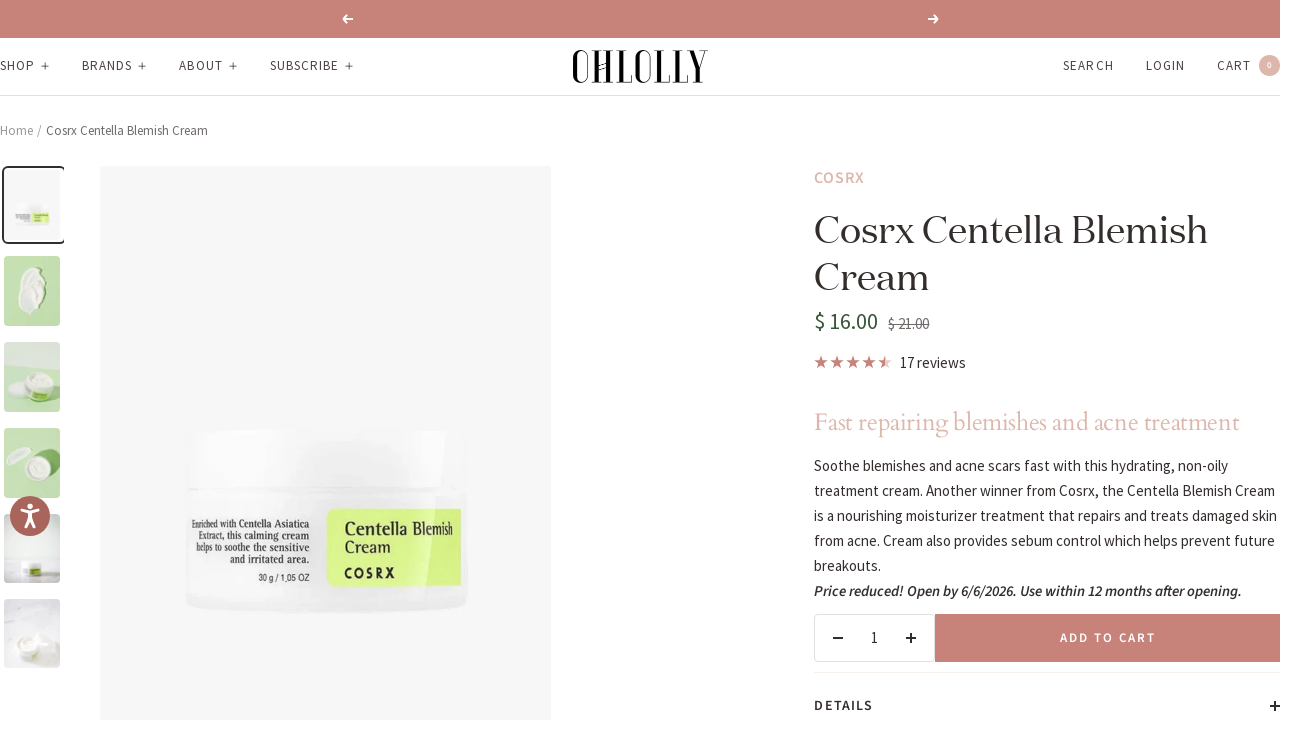

--- FILE ---
content_type: text/html; charset=utf-8
request_url: https://ohlolly.com/products/cosrx-centella-blemish-cream
body_size: 61159
content:
<!doctype html><html class="no-js" lang="en" dir="ltr">
  <head>
  <script>
    MS_BL = [/facebook/,/fbevents/,/gtag/,/gtm/,/shopifycloud/,/sloyalty/,/506/,/judgeme/,/analytics/,/instant/]
  
  
    !function(t,e){"object"==typeof exports&&"undefined"!=typeof module?e(exports):"function"==typeof define&&define.amd?define(["exports"],e):e(t.yett={})}(this,function(t){"use strict";var e={blacklist:window.MS_BL,whitelist:window.YETT_WHITELIST},r={blacklisted:[]},n=function(t,r){return t&&(!r||"javascript/blocked"!==r)&&(!e.blacklist||e.blacklist.some(function(e){return e.test(t)}))&&(!e.whitelist||e.whitelist.every(function(e){return!e.test(t)}))},i=function(t){var r=t.getAttribute("src");return e.blacklist&&e.blacklist.every(function(t){return!t.test(r)})||e.whitelist&&e.whitelist.some(function(t){return t.test(r)})},c=new MutationObserver(function(t){t.forEach(function(t){for(var e=t.addedNodes,i=function(t){var i=e[t];if(1===i.nodeType&&"SCRIPT"===i.tagName){var c=i.src,o=i.type;if(n(c,o)){r.blacklisted.push(i.cloneNode()),i.type="javascript/blocked";i.addEventListener("beforescriptexecute",function t(e){"javascript/blocked"===i.getAttribute("type")&&e.preventDefault(),i.removeEventListener("beforescriptexecute",t)}),i.parentElement.removeChild(i)}}},c=0;c<e.length;c++)i(c)})});c.observe(document.documentElement,{childList:!0,subtree:!0});var o=document.createElement;document.createElement=function(){for(var t=arguments.length,e=Array(t),r=0;r<t;r++)e[r]=arguments[r];if("script"!==e[0].toLowerCase())return o.bind(document).apply(void 0,e);var i=o.bind(document).apply(void 0,e),c=i.setAttribute.bind(i);return Object.defineProperties(i,{src:{get:function(){return i.getAttribute("src")},set:function(t){return n(t,i.type)&&c("type","javascript/blocked"),c("src",t),!0}},type:{set:function(t){var e=n(i.src,i.type)?"javascript/blocked":t;return c("type",e),!0}}}),i.setAttribute=function(t,e){"type"===t||"src"===t?i[t]=e:HTMLScriptElement.prototype.setAttribute.call(i,t,e)},i};var l=function(t){if(Array.isArray(t)){for(var e=0,r=Array(t.length);e<t.length;e++)r[e]=t[e];return r}return Array.from(t)},a=new RegExp("[|\\{}()[\\]^$+*?.]","g");t.unblock=function(){for(var t=arguments.length,n=Array(t),o=0;o<t;o++)n[o]=arguments[o];n.length<1?(e.blacklist=[],e.whitelist=[]):(e.blacklist&&(e.blacklist=e.blacklist.filter(function(t){return n.every(function(e){return!t.test(e)})})),e.whitelist&&(e.whitelist=[].concat(l(e.whitelist),l(n.map(function(t){var r=".*"+t.replace(a,"\\$&")+".*";return e.whitelist.find(function(t){return t.toString()===r.toString()})?null:new RegExp(r)}).filter(Boolean)))));for(var s=document.querySelectorAll('script[type="javascript/blocked"]'),u=0;u<s.length;u++){var p=s[u];i(p)&&(p.type="application/javascript",r.blacklisted.push(p),p.parentElement.removeChild(p))}var d=0;[].concat(l(r.blacklisted)).forEach(function(t,e){if(i(t)){var n=document.createElement("script");n.setAttribute("src",t.src),n.setAttribute("type","application/javascript"),document.head.appendChild(n),r.blacklisted.splice(e-d,1),d++}}),e.blacklist&&e.blacklist.length<1&&c.disconnect()},Object.defineProperty(t,"__esModule",{value:!0})});
    //# sourceMappingURL=yett.min.js.map
  </script>
  <script>
    var isReplaced = false;
    function MT_Function(){
      if(!isReplaced){
        window.yett.unblock();
        console.log("apps lazyloaded successfully");
        isReplaced=true;
      }
    }
    document.addEventListener("click", MT_Function);
    document.addEventListener("scroll", MT_Function);
    document.addEventListener("touchstart", MT_Function);
    document.addEventListener("mousemove", MT_Function);
  </script>
  
   <style id="w3_bg_load">div:not(.w3_bg), section:not(.w3_bg), iframelazy:not(.w3_bg){/*background-image:none !important;*/}</style>
<script>
var w3_lazy_load_by_px=200,blank_image_webp_url="https://cdn.shopify.com/s/files/1/0063/9965/6021/files/blank-img.webp",google_fonts_delay_load=1e4,w3_mousemoveloadimg=!1,w3_page_is_scrolled=!1,w3_lazy_load_js=1,w3_excluded_js=0;class w3_loadscripts{constructor(e){this.triggerEvents=e,this.eventOptions={passive:!0},this.userEventListener=this.triggerListener.bind(this),this.lazy_trigger,this.style_load_fired,this.lazy_scripts_load_fired=0,this.scripts_load_fired=0,this.scripts_load_fire=0,this.excluded_js=w3_excluded_js,this.w3_lazy_load_js=w3_lazy_load_js,this.w3_fonts="undefined"!=typeof w3_googlefont?w3_googlefont:[],this.w3_styles=[],this.w3_scripts={normal:[],async:[],defer:[],lazy:[]},this.allJQueries=[]}user_events_add(e){this.triggerEvents.forEach((t=>window.addEventListener(t,e.userEventListener,e.eventOptions)))}user_events_remove(e){this.triggerEvents.forEach((t=>window.removeEventListener(t,e.userEventListener,e.eventOptions)))}triggerListener_on_load(){"loading"===document.readyState?document.addEventListener("DOMContentLoaded",this.load_resources.bind(this)):this.load_resources()}triggerListener(){this.user_events_remove(this),this.lazy_scripts_load_fired=1,this.add_html_class("w3_user"),"loading"===document.readyState?(document.addEventListener("DOMContentLoaded",this.load_style_resources.bind(this)),this.scripts_load_fire||document.addEventListener("DOMContentLoaded",this.load_resources.bind(this))):(this.load_style_resources(),this.scripts_load_fire||this.load_resources())}async load_style_resources(){this.style_load_fired||(this.style_load_fired=!0,this.register_styles(),document.getElementsByTagName("html")[0].setAttribute("data-css",this.w3_styles.length),document.getElementsByTagName("html")[0].setAttribute("data-css-loaded",0),this.preload_scripts(this.w3_styles),this.load_styles_preloaded())}async load_styles_preloaded(){setTimeout((function(e){document.getElementsByTagName("html")[0].classList.contains("css-preloaded")?e.load_styles(e.w3_styles):e.load_styles_preloaded()}),200,this)}async load_resources(){this.scripts_load_fired||(this.scripts_load_fired=!0,this.hold_event_listeners(),this.exe_document_write(),this.register_scripts(),this.add_html_class("w3_start"),"function"==typeof w3_events_on_start_js&&w3_events_on_start_js(),this.preload_scripts(this.w3_scripts.normal),this.preload_scripts(this.w3_scripts.defer),this.preload_scripts(this.w3_scripts.async),this.wnwAnalytics(),this.wnwBoomerang(),await this.load_scripts(this.w3_scripts.normal),await this.load_scripts(this.w3_scripts.defer),await this.load_scripts(this.w3_scripts.async),await this.execute_domcontentloaded(),await this.execute_window_load(),window.dispatchEvent(new Event("w3-scripts-loaded")),this.add_html_class("w3_js"),"function"==typeof w3_events_on_end_js&&w3_events_on_end_js(),this.lazy_trigger=setInterval(this.w3_trigger_lazy_script,500,this))}async w3_trigger_lazy_script(e){e.lazy_scripts_load_fired&&(await e.load_scripts(e.w3_scripts.lazy),e.add_html_class("jsload"),clearInterval(e.lazy_trigger))}add_html_class(e){document.getElementsByTagName("html")[0].classList.add(e)}register_scripts(){document.querySelectorAll("script[type=lazyload_int]").forEach((e=>{e.hasAttribute("data-src")?e.hasAttribute("async")&&!1!==e.async?this.w3_scripts.async.push(e):e.hasAttribute("defer")&&!1!==e.defer||"module"===e.getAttribute("data-w3-type")?this.w3_scripts.defer.push(e):this.w3_scripts.normal.push(e):this.w3_scripts.normal.push(e)})),document.querySelectorAll("script[type=lazyload_ext]").forEach((e=>{this.w3_scripts.lazy.push(e)}))}register_styles(){document.querySelectorAll("link[data-href]").forEach((e=>{this.w3_styles.push(e)}))}async execute_script(e){return await this.repaint_frame(),new Promise((t=>{let s,n=document.createElement("script");[...e.attributes].forEach((e=>{let t=e.nodeName;"type"!==t&&"data-src"!==t&&("data-w3-type"===t&&(t="type",s=e.nodeValue),n.setAttribute(t,e.nodeValue))})),e.hasAttribute("data-src")?(n.setAttribute("src",e.getAttribute("data-src")),n.addEventListener("load",t),n.addEventListener("error",t)):(n.text=e.text,t()),null!==e.parentNode&&e.parentNode.replaceChild(n,e)}))}async execute_styles(e){var t;let s;return t=e,(s=document.createElement("link")).href=t.getAttribute("data-href"),s.rel="stylesheet",document.head.appendChild(s),void t.parentNode.removeChild(t)}async load_scripts(e){let t=e.shift();return t?(await this.execute_script(t),this.load_scripts(e)):Promise.resolve()}async load_styles(e){let t=e.shift();return t?(this.execute_styles(t),this.load_styles(e)):"loaded"}async load_fonts(e){var t=document.createDocumentFragment();e.forEach((e=>{let s=document.createElement("link");s.href=e,s.rel="stylesheet",t.appendChild(s)})),setTimeout((function(){document.head.appendChild(t)}),google_fonts_delay_load)}preload_scripts(e){var t=document.createDocumentFragment(),s=0,n=this;[...e].forEach((a=>{let i=a.getAttribute("data-src"),r=a.getAttribute("data-href");if(i){let e=document.createElement("link");e.href=i,e.rel="preload",e.as="script",t.appendChild(e)}else if(r){let a=document.createElement("link");a.href=r,a.rel="preload",a.as="style",s++,e.length==s&&(a.dataset.last=1),t.appendChild(a),a.onload=function(){fetch(this.href).then((e=>e.blob())).then((e=>{n.update_css_loader()})).catch((e=>{n.update_css_loader()}))},a.onerror=function(){n.update_css_loader()}}})),document.head.appendChild(t)}update_css_loader(){document.getElementsByTagName("html")[0].setAttribute("data-css-loaded",parseInt(document.getElementsByTagName("html")[0].getAttribute("data-css-loaded"))+1),document.getElementsByTagName("html")[0].getAttribute("data-css")==document.getElementsByTagName("html")[0].getAttribute("data-css-loaded")&&document.getElementsByTagName("html")[0].classList.add("css-preloaded")}hold_event_listeners(){let e={};function t(t,s){!function(t){function s(s){return e[t].eventsToRewrite.indexOf(s)>=0?"w3-"+s:s}e[t]||(e[t]={originalFunctions:{add:t.addEventListener,remove:t.removeEventListener},eventsToRewrite:[]},t.addEventListener=function(){arguments[0]=s(arguments[0]),e[t].originalFunctions.add.apply(t,arguments)},t.removeEventListener=function(){arguments[0]=s(arguments[0]),e[t].originalFunctions.remove.apply(t,arguments)})}(t),e[t].eventsToRewrite.push(s)}function s(e,t){let s=e[t];Object.defineProperty(e,t,{get:()=>s||function(){},set(n){e["w3"+t]=s=n}})}t(document,"DOMContentLoaded"),t(window,"DOMContentLoaded"),t(window,"load"),t(window,"pageshow"),t(document,"readystatechange"),s(document,"onreadystatechange"),s(window,"onload"),s(window,"onpageshow")}hold_jquery(e){let t=window.jQuery;Object.defineProperty(window,"jQuery",{get:()=>t,set(s){if(s&&s.fn&&!e.allJQueries.includes(s)){s.fn.ready=s.fn.init.prototype.ready=function(t){if(void 0!==t)return e.scripts_load_fired?e.domReadyFired?t.bind(document)(s):document.addEventListener("w3-DOMContentLoaded",(()=>t.bind(document)(s))):t.bind(document)(s),s(document)};let t=s.fn.on;s.fn.on=s.fn.init.prototype.on=function(){if("ready"==arguments[0]){if(this[0]!==document)return t.apply(this,arguments),this;arguments[1].bind(document)(s)}if(this[0]===window){function e(e){return e.split(" ").map((e=>"load"===e||0===e.indexOf("load.")?"w3-jquery-load":e)).join(" ")}"string"==typeof arguments[0]||arguments[0]instanceof String?arguments[0]=e(arguments[0]):"object"==typeof arguments[0]&&Object.keys(arguments[0]).forEach((t=>{Object.assign(arguments[0],{[e(t)]:arguments[0][t]})[t]}))}return t.apply(this,arguments),this},e.allJQueries.push(s)}t=s}})}async execute_domcontentloaded(){this.domReadyFired=!0,await this.repaint_frame(),document.dispatchEvent(new Event("w3-DOMContentLoaded")),await this.repaint_frame(),window.dispatchEvent(new Event("w3-DOMContentLoaded")),await this.repaint_frame(),document.dispatchEvent(new Event("w3-readystatechange")),await this.repaint_frame(),document.w3onreadystatechange&&document.w3onreadystatechange()}async execute_window_load(){await this.repaint_frame(),setTimeout((function(){window.dispatchEvent(new Event("w3-load"))}),100),await this.repaint_frame(),window.w3onload&&window.w3onload(),await this.repaint_frame(),this.allJQueries.forEach((e=>e(window).trigger("w3-jquery-load"))),window.dispatchEvent(new Event("w3-pageshow")),await this.repaint_frame(),window.w3onpageshow&&window.w3onpageshow()}exe_document_write(){let e=new Map;document.write=document.writeln=function(t){let s=document.currentScript,n=document.createRange(),a=s.parentElement,i=e.get(s);void 0===i&&(i=s.nextSibling,e.set(s,i));let r=document.createDocumentFragment();n.setStart(r,0),r.appendChild(n.createContextualFragment(t)),a.insertBefore(r,i)}}async repaint_frame(){return new Promise((e=>requestAnimationFrame(e)))}static execute(){let e=new w3_loadscripts(["keydown","mousemove","touchmove","touchstart","touchend","wheel"]);e.load_fonts(e.w3_fonts),e.user_events_add(e),e.excluded_js||e.hold_jquery(e),e.w3_lazy_load_js||(e.scripts_load_fire=1,e.triggerListener_on_load());let t=setInterval((function(e){null!=document.body&&(document.body.getBoundingClientRect().top<-30&&e.triggerListener(),clearInterval(t))}),500,e)}wnwAnalytics(){document.querySelectorAll(".analytics").forEach((function(e){trekkie.integrations=!1;var t=document.createElement("script");t.innerHTML=e.innerHTML,e.parentNode.insertBefore(t,e.nextSibling),e.parentNode.removeChild(e)}))}wnwBoomerang(){document.querySelectorAll(".boomerang").forEach((function(e){window.BOOMR.version=!1;var t=document.createElement("script");t.innerHTML=e.innerHTML,e.parentNode.insertBefore(t,e.nextSibling),e.parentNode.removeChild(e)}))}}setTimeout((function(){w3_loadscripts.execute()}),1e3);
</script>
   
   <link rel="preload" as="image" href="//ohlolly.com/cdn/shop/files/web_mob_400x.webp?v=1764839065" imagesizes="(max-width: 749px) 100vw, 800px" imagesrcset="
   //ohlolly.com/cdn/shop/files/web_mob_300x.webp?v=1764839065 300w,
    //ohlolly.com/cdn/shop/files/web_mob_400x.webp?v=1764839065 400w,
    //ohlolly.com/cdn/shop/files/web_mob_500x.webp?v=1764839065 500w,
    //ohlolly.com/cdn/shop/files/web_mob_600x.webp?v=1764839065 600w,
    //ohlolly.com/cdn/shop/files/web_mob_700x.webp?v=1764839065 700w,
    //ohlolly.com/cdn/shop/files/web_mob_800x.webp?v=1764839065 800w
  " />
  
    <link rel="preload" fetchpriority="high" href="//ohlolly.com/cdn/shop/files/web_banner.webp?v=1764763920"  as="image"  />


<link href="//ohlolly.com/cdn/shop/t/240/assets/custom-mandasa-style.css?v=32208364267847504261764757016" as="style" rel="preload">
 <link href="//ohlolly.com/cdn/shop/t/240/assets/theme.css?v=63478811914582994961764757016" as="style" rel="preload">
    <script src="https://cdn.shopify.com/s/files/1/0980/9700/files/jquery-3.6.0.min.js?v=1752739197" async></script>
    

    <link rel="stylesheet" href="https://cdn.shopify.com/s/files/1/0980/9700/files/slick-theme.min.css?v=1752739107"  />
    <link rel="stylesheet" href="https://cdn.shopify.com/s/files/1/0980/9700/files/slick.min.css?v=1752739197" /> 
  

    <meta charset="utf-8">
    
    <meta name="viewport" content="width=device-width, initial-scale=1.0, height=device-height, minimum-scale=1.0, maximum-scale=1.0">
    
    <meta name="theme-color" content="#ffffff">

    <title>Cosrx Centella Blemish Cream</title><meta name="description" content="Cosrx Centella Blemish Cream soothes blemishes and acne scars, controls sebum, and repairs post-acne skin. Hydrating, non-oily treatment for all skin types, especially acne-prone."><link rel="canonical" href="https://ohlolly.com/products/cosrx-centella-blemish-cream"><link rel="shortcut icon" href="//ohlolly.com/cdn/shop/files/favicon_635e5048-922a-44bf-82c2-8a8911cb6798.png?v=1654184650&width=96" type="image/png"><link rel="preconnect" href="https://cdn.shopify.com">
    <link rel="dns-prefetch" href="https://productreviews.shopifycdn.com">
    <link rel="dns-prefetch" href="https://www.google-analytics.com"><link rel="preconnect" href="https://fonts.shopifycdn.com" crossorigin><link rel="preload" as="style" href="//ohlolly.com/cdn/shop/t/240/assets/theme.css?v=63478811914582994961764757016">
    <link rel="preload" as="script" href="//ohlolly.com/cdn/shop/t/240/assets/vendor.js?v=32643890569905814191764757016">
    <link rel="preload" as="script" href="//ohlolly.com/cdn/shop/t/240/assets/theme.js?v=30122961796252847051764757016"><link rel="preload" as="fetch" href="/products/cosrx-centella-blemish-cream.js" crossorigin><link rel="preload" as="script" href="//ohlolly.com/cdn/shop/t/240/assets/flickity.js?v=176646718982628074891764757016"><meta property="og:type" content="product">
  <meta property="og:title" content="Cosrx Centella Blemish Cream">
  <meta property="product:price:amount" content="16.00">
  <meta property="product:price:currency" content="USD">
  <meta property="product:availability" content="in stock"><meta property="og:image" content="http://ohlolly.com/cdn/shop/files/Cosrx_Centella_Blemish_Cream.jpg?v=1758152889&width=1024">
  <meta property="og:image:secure_url" content="https://ohlolly.com/cdn/shop/files/Cosrx_Centella_Blemish_Cream.jpg?v=1758152889&width=1024">
  <meta property="og:image:width" content="1200">
  <meta property="og:image:height" content="1500"><meta property="og:description" content="Cosrx Centella Blemish Cream soothes blemishes and acne scars, controls sebum, and repairs post-acne skin. Hydrating, non-oily treatment for all skin types, especially acne-prone."><meta property="og:url" content="https://ohlolly.com/products/cosrx-centella-blemish-cream">
<meta property="og:site_name" content="OHLOLLY"><meta name="twitter:card" content="summary"><meta name="twitter:title" content="Cosrx Centella Blemish Cream">
  <meta name="twitter:description" content="Fast repairing blemishes and acne treatment Soothe blemishes and acne scars fast with this hydrating, non-oily treatment cream. Another winner from Cosrx, the Centella Blemish Cream is a nourishing moisturizer treatment that repairs and treats damaged skin from acne. Cream also provides sebum control which helps prevent future breakouts.Price reduced! Open by 6/6/2026. Use within 12 months after opening. Great for Skin Types: All skin types, especially Acne-proneSkin Concerns: Acne, Acne scars, Oily, Dehyrated Why We Love it Perfect for repairing post acne skin damage as well as fading acne scars, this is a great treatment for all skin types, especially those with acne-prone skin. What to Expect Scent: Subtle, tea treeTexture: CreamyMakes Skin Look &amp;amp; Feel: Soothed &amp;amp; hydrated with a semi-matte finish How to Use After cleansing, toning and applying serum, take a small amount and spread on"><meta name="twitter:image" content="https://ohlolly.com/cdn/shop/files/Cosrx_Centella_Blemish_Cream.jpg?v=1758152889&width=1200">
  <meta name="twitter:image:alt" content="Full jar of Cosrx Centella Blemish Cream, a soothing spot treatment for troubled and acne-prone skin.">
    <script type="application/ld+json">{"@context":"http:\/\/schema.org\/","@id":"\/products\/cosrx-centella-blemish-cream#product","@type":"Product","brand":{"@type":"Brand","name":"Cosrx"},"category":"Acne Treatments \u0026 Kits","description":"Fast repairing blemishes and acne treatment\nSoothe blemishes and acne scars fast with this hydrating, non-oily treatment cream. Another winner from Cosrx, the Centella Blemish Cream is a nourishing moisturizer treatment that repairs and treats damaged skin from acne. Cream also provides sebum control which helps prevent future breakouts.Price reduced! Open by 6\/6\/2026. Use within 12 months after opening.\nGreat for\nSkin Types: All skin types, especially Acne-proneSkin Concerns: Acne, Acne scars, Oily, Dehyrated\nWhy We Love it\nPerfect for repairing post acne skin damage as well as fading acne scars, this is a great treatment for all skin types, especially those with acne-prone skin.\nWhat to Expect\nScent: Subtle, tea treeTexture: CreamyMakes Skin Look \u0026amp; Feel: Soothed \u0026amp; hydrated with a semi-matte finish\nHow to Use\nAfter cleansing, toning and applying serum, take a small amount and spread on areas that are troubled and\/or prone to blemishes and acne. Gently pat in for full absorption. Use in the morning and at night.\n30 g \/ 1.05 oz\nContent Copyright © 2022, Ohlolly","gtin":"8809416470368","image":"https:\/\/ohlolly.com\/cdn\/shop\/files\/Cosrx_Centella_Blemish_Cream.jpg?v=1758152889\u0026width=1920","name":"Cosrx Centella Blemish Cream","offers":{"@id":"\/products\/cosrx-centella-blemish-cream?variant=24992965577#offer","@type":"Offer","availability":"http:\/\/schema.org\/InStock","price":"16.00","priceCurrency":"USD","url":"https:\/\/ohlolly.com\/products\/cosrx-centella-blemish-cream?variant=24992965577"},"sku":"STCX1T00-C5","url":"https:\/\/ohlolly.com\/products\/cosrx-centella-blemish-cream"}</script><script type="application/ld+json">
  {
    "@context": "https://schema.org",
    "@type": "BreadcrumbList",
    "itemListElement": [{
        "@type": "ListItem",
        "position": 1,
        "name": "Home",
        "item": "https://ohlolly.com"
      },{
            "@type": "ListItem",
            "position": 2,
            "name": "Cosrx Centella Blemish Cream",
            "item": "https://ohlolly.com/products/cosrx-centella-blemish-cream"
          }]
  }
</script>
    <link rel="preload" href="//ohlolly.com/cdn/fonts/cardo/cardo_n4.8d7bdd0369840597cbb62dc8a447619701d8d34a.woff2" as="font" type="font/woff2" crossorigin><link rel="preload" href="//ohlolly.com/cdn/fonts/source_sans_pro/sourcesanspro_n4.50ae3e156aed9a794db7e94c4d00984c7b66616c.woff2" as="font" type="font/woff2" crossorigin><style>
  /* Typography (heading) */
  @font-face {
  font-family: Cardo;
  font-weight: 400;
  font-style: normal;
  font-display: swap;
  src: url("//ohlolly.com/cdn/fonts/cardo/cardo_n4.8d7bdd0369840597cbb62dc8a447619701d8d34a.woff2") format("woff2"),
       url("//ohlolly.com/cdn/fonts/cardo/cardo_n4.23b63d1eff80cb5da813c4cccb6427058253ce24.woff") format("woff");
}

@font-face {
  font-family: Cardo;
  font-weight: 400;
  font-style: italic;
  font-display: swap;
  src: url("//ohlolly.com/cdn/fonts/cardo/cardo_i4.0e32d2e32a36e77888e9a063b238f6034ace33a8.woff2") format("woff2"),
       url("//ohlolly.com/cdn/fonts/cardo/cardo_i4.40eb4278c959c5ae2eecf636849faa186b42d298.woff") format("woff");
}

/* Typography (body) */
  @font-face {
  font-family: "Source Sans Pro";
  font-weight: 400;
  font-style: normal;
  font-display: swap;
  src: url("//ohlolly.com/cdn/fonts/source_sans_pro/sourcesanspro_n4.50ae3e156aed9a794db7e94c4d00984c7b66616c.woff2") format("woff2"),
       url("//ohlolly.com/cdn/fonts/source_sans_pro/sourcesanspro_n4.d1662e048bd96ae7123e46600ff9744c0d84502d.woff") format("woff");
}

@font-face {
  font-family: "Source Sans Pro";
  font-weight: 400;
  font-style: italic;
  font-display: swap;
  src: url("//ohlolly.com/cdn/fonts/source_sans_pro/sourcesanspro_i4.130f29b9baa0095b80aea9236ca9ef6ab0069c67.woff2") format("woff2"),
       url("//ohlolly.com/cdn/fonts/source_sans_pro/sourcesanspro_i4.6146c8c8ae7b8853ccbbc8b859fcf805016ee743.woff") format("woff");
}

@font-face {
  font-family: "Source Sans Pro";
  font-weight: 600;
  font-style: normal;
  font-display: swap;
  src: url("//ohlolly.com/cdn/fonts/source_sans_pro/sourcesanspro_n6.cdbfc001bf7647698fff34a09dc1c625e4008e01.woff2") format("woff2"),
       url("//ohlolly.com/cdn/fonts/source_sans_pro/sourcesanspro_n6.75b644b223b15254f28282d56f730f2224564c8d.woff") format("woff");
}

@font-face {
  font-family: "Source Sans Pro";
  font-weight: 600;
  font-style: italic;
  font-display: swap;
  src: url("//ohlolly.com/cdn/fonts/source_sans_pro/sourcesanspro_i6.a7a1818228124da83a70eb72b7d34bc48e82dcd5.woff2") format("woff2"),
       url("//ohlolly.com/cdn/fonts/source_sans_pro/sourcesanspro_i6.b8fa4504ffc1355d545c5cb21d13a938148a52fa.woff") format("woff");
}

:root {--heading-color: 51, 45, 43;
    --text-color: 51, 45, 43;
    --background: 255, 255, 255;
    --secondary-background: 247, 242, 238;
    --border-color: 224, 224, 223;
    --border-color-darker: 173, 171, 170;
    --success-color: 199, 130, 122;
    --success-background: 244, 230, 228;
    --error-color: 201, 61, 39;
    --error-background: 251, 241, 240;
    --primary-button-background: 199, 130, 122;
    --primary-button-text-color: 255, 255, 255;
    --secondary-button-background: 199, 130, 122;
    --secondary-button-text-color: 132, 132, 132;
    --product-star-rating: 199, 130, 122;
    --product-on-sale-accent: 57, 86, 57;
    --product-sold-out-accent: 153, 164, 150;
    --product-custom-label-background: 57, 86, 57;
    --product-custom-label-text-color: 255, 255, 255;
    --product-custom-label-2-background: 243, 229, 182;
    --product-custom-label-2-text-color: 0, 0, 0;
    --product-low-stock-text-color: 201, 61, 39;
    --product-in-stock-text-color: 57, 86, 57;
    --loading-bar-background: 51, 45, 43;

    /* We duplicate some "base" colors as root colors, which is useful to use on drawer elements or popover without. Those should not be overridden to avoid issues */
    --root-heading-color: 51, 45, 43;
    --root-text-color: 51, 45, 43;
    --root-background: 255, 255, 255;
    --root-border-color: 224, 224, 223;
    --root-primary-button-background: 199, 130, 122;
    --root-primary-button-text-color: 255, 255, 255;

    --base-font-size: 15px;
    --heading-font-family: Cardo, serif;
    --heading-font-weight: 400;
    --heading-font-style: normal;
    --heading-text-transform: normal;
    --text-font-family: "Source Sans Pro", sans-serif;
    --text-font-weight: 400;
    --text-font-style: normal;
    --text-font-bold-weight: 600;

    /* Typography (font size) */
    --heading-xxsmall-font-size: 11px;
    --heading-xsmall-font-size: 11px;
    --heading-small-font-size: 12px;
    --heading-large-font-size: 36px;
    --heading-h1-font-size: 36px;
    --heading-h2-font-size: 30px;
    --heading-h3-font-size: 26px;
    --heading-h4-font-size: 24px;
    --heading-h5-font-size: 20px;
    --heading-h6-font-size: 16px;

    /* Control the look and feel of the theme by changing radius of various elements */
    --button-border-radius: 4px;
    --block-border-radius: 8px;
    --block-border-radius-reduced: 4px;
    --color-swatch-border-radius: 100%;

    /* Button size */
    --button-height: 48px;
    --button-small-height: 40px;

    /* Form related */
    --form-input-field-height: 48px;
    --form-input-gap: 16px;
    --form-submit-margin: 24px;

    /* Product listing related variables */
    --product-list-block-spacing: 32px;

    /* Video related */
    --play-button-background: 255, 255, 255;
    --play-button-arrow: 51, 45, 43;

    /* RTL support */
    --transform-logical-flip: 1;
    --transform-origin-start: left;
    --transform-origin-end: right;

    /* Other */
    --zoom-cursor-svg-url: url(//ohlolly.com/cdn/shop/t/240/assets/zoom-cursor.svg?v=34024856542862533791764757016);
    --arrow-right-svg-url: url(//ohlolly.com/cdn/shop/t/240/assets/arrow-right.svg?v=58269655105252012271764757016);
    --arrow-left-svg-url: url(//ohlolly.com/cdn/shop/t/240/assets/arrow-left.svg?v=9764329277631270391764757016);

    /* Some useful variables that we can reuse in our CSS. Some explanation are needed for some of them:
       - container-max-width-minus-gutters: represents the container max width without the edge gutters
       - container-outer-width: considering the screen width, represent all the space outside the container
       - container-outer-margin: same as container-outer-width but get set to 0 inside a container
       - container-inner-width: the effective space inside the container (minus gutters)
       - grid-column-width: represents the width of a single column of the grid
       - vertical-breather: this is a variable that defines the global "spacing" between sections, and inside the section
                            to create some "breath" and minimum spacing
     */
    --container-max-width: 1600px;
    --container-gutter: 24px;
    --container-max-width-minus-gutters: calc(var(--container-max-width) - (var(--container-gutter)) * 2);
    --container-outer-width: max(calc((100vw - var(--container-max-width-minus-gutters)) / 2), var(--container-gutter));
    --container-outer-margin: var(--container-outer-width);
    --container-inner-width: calc(100vw - var(--container-outer-width) * 2);

    --grid-column-count: 10;
    --grid-gap: 24px;
    --grid-column-width: calc((100vw - var(--container-outer-width) * 2 - var(--grid-gap) * (var(--grid-column-count) - 1)) / var(--grid-column-count));

    --vertical-breather: 28px;
    --vertical-breather-tight: 28px;

    /* Shopify related variables */
    --payment-terms-background-color: #ffffff;
  }

  @media screen and (min-width: 741px) {
    :root {
      --container-gutter: 40px;
      --grid-column-count: 20;
      --vertical-breather: 40px;
      --vertical-breather-tight: 40px;

      /* Typography (font size) */
      --heading-xsmall-font-size: 12px;
      --heading-small-font-size: 13px;
      --heading-large-font-size: 52px;
      --heading-h1-font-size: 48px;
      --heading-h2-font-size: 38px;
      --heading-h3-font-size: 32px;
      --heading-h4-font-size: 24px;
      --heading-h5-font-size: 20px;
      --heading-h6-font-size: 18px;

      /* Form related */
      --form-input-field-height: 52px;
      --form-submit-margin: 32px;

      /* Button size */
      --button-height: 52px;
      --button-small-height: 44px;
    }
  }

  @media screen and (min-width: 1200px) {
    :root {
      --vertical-breather: 48px;
      --vertical-breather-tight: 48px;
      --product-list-block-spacing: 48px;

      /* Typography */
      --heading-large-font-size: 64px;
      --heading-h1-font-size: 56px;
      --heading-h2-font-size: 48px;
      --heading-h3-font-size: 36px;
      --heading-h4-font-size: 30px;
      --heading-h5-font-size: 24px;
      --heading-h6-font-size: 18px;
    }
  }

  @media screen and (min-width: 1600px) {
    :root {
      --vertical-breather: 48px;
      --vertical-breather-tight: 48px;
    }
  }
</style>
    <script>
  // This allows to expose several variables to the global scope, to be used in scripts
  window.themeVariables = {
    settings: {
      direction: "ltr",
      pageType: "product",
      cartCount: 0,
      moneyFormat: "$ {{amount}}",
      moneyWithCurrencyFormat: "$ {{amount}} USD",
      showVendor: false,
      discountMode: "percentage",
      currencyCodeEnabled: false,
      cartType: "drawer",
      cartCurrency: "USD",
      mobileZoomFactor: 2.5
    },

    routes: {
      host: "ohlolly.com",
      rootUrl: "\/",
      rootUrlWithoutSlash: '',
      cartUrl: "\/cart",
      cartAddUrl: "\/cart\/add",
      cartChangeUrl: "\/cart\/change",
      searchUrl: "\/search",
      predictiveSearchUrl: "\/search\/suggest",
      productRecommendationsUrl: "\/recommendations\/products"
    },

    strings: {
      accessibilityDelete: "Delete",
      accessibilityClose: "Close",
      collectionSoldOut: "Sold out",
      collectionDiscount: "Save @savings@",
      productSalePrice: "Sale price",
      productRegularPrice: "Regular price",
      productFormUnavailable: "Unavailable",
      productFormSoldOut: "Sold out",
      productFormPreOrder: "Pre-order",
      productFormAddToCart: "Add to cart",
      searchNoResults: "No results could be found.",
      searchNewSearch: "New search",
      searchProducts: "Products",
      searchArticles: "Journal",
      searchPages: "Pages",
      searchCollections: "Collections",
      cartViewCart: "View cart",
      cartItemAdded: "Item added to your cart!",
      cartItemAddedShort: "Added to your cart!",
      cartAddOrderNote: "Add order note",
      cartEditOrderNote: "Edit order note",
      shippingEstimatorNoResults: "Sorry, we do not ship to your address.",
      shippingEstimatorOneResult: "There is one shipping rate for your address:",
      shippingEstimatorMultipleResults: "There are several shipping rates for your address:",
      shippingEstimatorError: "One or more error occurred while retrieving shipping rates:"
    },

    libs: {
      flickity: "\/\/ohlolly.com\/cdn\/shop\/t\/240\/assets\/flickity.js?v=176646718982628074891764757016",
      photoswipe: "\/\/ohlolly.com\/cdn\/shop\/t\/240\/assets\/photoswipe.js?v=132268647426145925301764757016",
      qrCode: "\/\/ohlolly.com\/cdn\/shopifycloud\/storefront\/assets\/themes_support\/vendor\/qrcode-3f2b403b.js"
    },

    breakpoints: {
      phone: 'screen and (max-width: 740px)',
      tablet: 'screen and (min-width: 741px) and (max-width: 999px)',
      tabletAndUp: 'screen and (min-width: 741px)',
      pocket: 'screen and (max-width: 999px)',
      lap: 'screen and (min-width: 1000px) and (max-width: 1199px)',
      lapAndUp: 'screen and (min-width: 1000px)',
      desktop: 'screen and (min-width: 1200px)',
      wide: 'screen and (min-width: 1400px)'
    }
  };

  window.addEventListener('pageshow', async () => {
    const cartContent = await (await fetch(`${window.themeVariables.routes.cartUrl}.js`, {cache: 'reload'})).json();
    document.documentElement.dispatchEvent(new CustomEvent('cart:refresh', {detail: {cart: cartContent}}));
  });

  if ('noModule' in HTMLScriptElement.prototype) {
    // Old browsers (like IE) that does not support module will be considered as if not executing JS at all
    document.documentElement.className = document.documentElement.className.replace('no-js', 'js');

    requestAnimationFrame(() => {
      const viewportHeight = (window.visualViewport ? window.visualViewport.height : document.documentElement.clientHeight);
      document.documentElement.style.setProperty('--window-height',viewportHeight + 'px');
    });
  }// We save the product ID in local storage to be eventually used for recently viewed section
    try {
      const items = JSON.parse(localStorage.getItem('theme:recently-viewed-products') || '[]');

      // We check if the current product already exists, and if it does not, we add it at the start
      if (!items.includes(7748726153)) {
        items.unshift(7748726153);
      }

      localStorage.setItem('theme:recently-viewed-products', JSON.stringify(items.slice(0, 20)));
    } catch (e) {
      // Safari in private mode does not allow setting item, we silently fail
    }</script>

    <link rel="stylesheet" href="//ohlolly.com/cdn/shop/t/240/assets/theme.css?v=63478811914582994961764757016">
   

    <script src="//ohlolly.com/cdn/shop/t/240/assets/vendor.js?v=32643890569905814191764757016" defer></script>
    <script src="//ohlolly.com/cdn/shop/t/240/assets/theme.js?v=30122961796252847051764757016" defer></script>
    <script src="//ohlolly.com/cdn/shop/t/240/assets/custom.js?v=25562065718779966181764757016" async ></script>

    <!-- <script>window.performance && window.performance.mark && window.performance.mark('shopify.content_for_header.start');</script><meta name="facebook-domain-verification" content="7gxands0bbiktbt2rvd28fizh2ipvw">
<meta id="shopify-digital-wallet" name="shopify-digital-wallet" content="/9809700/digital_wallets/dialog">
<meta name="shopify-checkout-api-token" content="f3a41cc001f822d9346bd5634115e452">
<meta id="in-context-paypal-metadata" data-shop-id="9809700" data-venmo-supported="false" data-environment="production" data-locale="en_US" data-paypal-v4="true" data-currency="USD">
<link rel="alternate" type="application/json+oembed" href="https://ohlolly.com/products/cosrx-centella-blemish-cream.oembed">
<script async="async" src="/checkouts/internal/preloads.js?locale=en-US"></script>
<link rel="preconnect" href="https://shop.app" crossorigin="anonymous">
<script async="async" src="https://shop.app/checkouts/internal/preloads.js?locale=en-US&shop_id=9809700" crossorigin="anonymous"></script>
<script id="apple-pay-shop-capabilities" type="application/json">{"shopId":9809700,"countryCode":"US","currencyCode":"USD","merchantCapabilities":["supports3DS"],"merchantId":"gid:\/\/shopify\/Shop\/9809700","merchantName":"OHLOLLY","requiredBillingContactFields":["postalAddress","email","phone"],"requiredShippingContactFields":["postalAddress","email","phone"],"shippingType":"shipping","supportedNetworks":["visa","masterCard","amex","discover","elo","jcb"],"total":{"type":"pending","label":"OHLOLLY","amount":"1.00"},"shopifyPaymentsEnabled":true,"supportsSubscriptions":true}</script>
<script id="shopify-features" type="application/json">{"accessToken":"f3a41cc001f822d9346bd5634115e452","betas":["rich-media-storefront-analytics"],"domain":"ohlolly.com","predictiveSearch":true,"shopId":9809700,"locale":"en"}</script>
<script>var Shopify = Shopify || {};
Shopify.shop = "ohlolly.myshopify.com";
Shopify.locale = "en";
Shopify.currency = {"active":"USD","rate":"1.0"};
Shopify.country = "US";
Shopify.theme = {"name":"Speed MT || Cyber Month || 11\/1-12\/1 Ok to Dupe","id":154214760676,"schema_name":"Focal","schema_version":"12.6.1","theme_store_id":714,"role":"main"};
Shopify.theme.handle = "null";
Shopify.theme.style = {"id":null,"handle":null};
Shopify.cdnHost = "ohlolly.com/cdn";
Shopify.routes = Shopify.routes || {};
Shopify.routes.root = "/";</script>
<script type="module">!function(o){(o.Shopify=o.Shopify||{}).modules=!0}(window);</script>
<script>!function(o){function n(){var o=[];function n(){o.push(Array.prototype.slice.apply(arguments))}return n.q=o,n}var t=o.Shopify=o.Shopify||{};t.loadFeatures=n(),t.autoloadFeatures=n()}(window);</script>
<script>
  window.ShopifyPay = window.ShopifyPay || {};
  window.ShopifyPay.apiHost = "shop.app\/pay";
  window.ShopifyPay.redirectState = null;
</script>
<script id="shop-js-analytics" type="application/json">{"pageType":"product"}</script>
<script defer="defer" async type="module" src="//ohlolly.com/cdn/shopifycloud/shop-js/modules/v2/client.init-shop-cart-sync_BT-GjEfc.en.esm.js"></script>
<script defer="defer" async type="module" src="//ohlolly.com/cdn/shopifycloud/shop-js/modules/v2/chunk.common_D58fp_Oc.esm.js"></script>
<script defer="defer" async type="module" src="//ohlolly.com/cdn/shopifycloud/shop-js/modules/v2/chunk.modal_xMitdFEc.esm.js"></script>
<script type="module">
  await import("//ohlolly.com/cdn/shopifycloud/shop-js/modules/v2/client.init-shop-cart-sync_BT-GjEfc.en.esm.js");
await import("//ohlolly.com/cdn/shopifycloud/shop-js/modules/v2/chunk.common_D58fp_Oc.esm.js");
await import("//ohlolly.com/cdn/shopifycloud/shop-js/modules/v2/chunk.modal_xMitdFEc.esm.js");

  window.Shopify.SignInWithShop?.initShopCartSync?.({"fedCMEnabled":true,"windoidEnabled":true});

</script>
<script defer="defer" async type="module" src="//ohlolly.com/cdn/shopifycloud/shop-js/modules/v2/client.payment-terms_Ci9AEqFq.en.esm.js"></script>
<script defer="defer" async type="module" src="//ohlolly.com/cdn/shopifycloud/shop-js/modules/v2/chunk.common_D58fp_Oc.esm.js"></script>
<script defer="defer" async type="module" src="//ohlolly.com/cdn/shopifycloud/shop-js/modules/v2/chunk.modal_xMitdFEc.esm.js"></script>
<script type="module">
  await import("//ohlolly.com/cdn/shopifycloud/shop-js/modules/v2/client.payment-terms_Ci9AEqFq.en.esm.js");
await import("//ohlolly.com/cdn/shopifycloud/shop-js/modules/v2/chunk.common_D58fp_Oc.esm.js");
await import("//ohlolly.com/cdn/shopifycloud/shop-js/modules/v2/chunk.modal_xMitdFEc.esm.js");

  
</script>
<script>
  window.Shopify = window.Shopify || {};
  if (!window.Shopify.featureAssets) window.Shopify.featureAssets = {};
  window.Shopify.featureAssets['shop-js'] = {"shop-cart-sync":["modules/v2/client.shop-cart-sync_DZOKe7Ll.en.esm.js","modules/v2/chunk.common_D58fp_Oc.esm.js","modules/v2/chunk.modal_xMitdFEc.esm.js"],"init-fed-cm":["modules/v2/client.init-fed-cm_B6oLuCjv.en.esm.js","modules/v2/chunk.common_D58fp_Oc.esm.js","modules/v2/chunk.modal_xMitdFEc.esm.js"],"shop-cash-offers":["modules/v2/client.shop-cash-offers_D2sdYoxE.en.esm.js","modules/v2/chunk.common_D58fp_Oc.esm.js","modules/v2/chunk.modal_xMitdFEc.esm.js"],"shop-login-button":["modules/v2/client.shop-login-button_QeVjl5Y3.en.esm.js","modules/v2/chunk.common_D58fp_Oc.esm.js","modules/v2/chunk.modal_xMitdFEc.esm.js"],"pay-button":["modules/v2/client.pay-button_DXTOsIq6.en.esm.js","modules/v2/chunk.common_D58fp_Oc.esm.js","modules/v2/chunk.modal_xMitdFEc.esm.js"],"shop-button":["modules/v2/client.shop-button_DQZHx9pm.en.esm.js","modules/v2/chunk.common_D58fp_Oc.esm.js","modules/v2/chunk.modal_xMitdFEc.esm.js"],"avatar":["modules/v2/client.avatar_BTnouDA3.en.esm.js"],"init-windoid":["modules/v2/client.init-windoid_CR1B-cfM.en.esm.js","modules/v2/chunk.common_D58fp_Oc.esm.js","modules/v2/chunk.modal_xMitdFEc.esm.js"],"init-shop-for-new-customer-accounts":["modules/v2/client.init-shop-for-new-customer-accounts_C_vY_xzh.en.esm.js","modules/v2/client.shop-login-button_QeVjl5Y3.en.esm.js","modules/v2/chunk.common_D58fp_Oc.esm.js","modules/v2/chunk.modal_xMitdFEc.esm.js"],"init-shop-email-lookup-coordinator":["modules/v2/client.init-shop-email-lookup-coordinator_BI7n9ZSv.en.esm.js","modules/v2/chunk.common_D58fp_Oc.esm.js","modules/v2/chunk.modal_xMitdFEc.esm.js"],"init-shop-cart-sync":["modules/v2/client.init-shop-cart-sync_BT-GjEfc.en.esm.js","modules/v2/chunk.common_D58fp_Oc.esm.js","modules/v2/chunk.modal_xMitdFEc.esm.js"],"shop-toast-manager":["modules/v2/client.shop-toast-manager_DiYdP3xc.en.esm.js","modules/v2/chunk.common_D58fp_Oc.esm.js","modules/v2/chunk.modal_xMitdFEc.esm.js"],"init-customer-accounts":["modules/v2/client.init-customer-accounts_D9ZNqS-Q.en.esm.js","modules/v2/client.shop-login-button_QeVjl5Y3.en.esm.js","modules/v2/chunk.common_D58fp_Oc.esm.js","modules/v2/chunk.modal_xMitdFEc.esm.js"],"init-customer-accounts-sign-up":["modules/v2/client.init-customer-accounts-sign-up_iGw4briv.en.esm.js","modules/v2/client.shop-login-button_QeVjl5Y3.en.esm.js","modules/v2/chunk.common_D58fp_Oc.esm.js","modules/v2/chunk.modal_xMitdFEc.esm.js"],"shop-follow-button":["modules/v2/client.shop-follow-button_CqMgW2wH.en.esm.js","modules/v2/chunk.common_D58fp_Oc.esm.js","modules/v2/chunk.modal_xMitdFEc.esm.js"],"checkout-modal":["modules/v2/client.checkout-modal_xHeaAweL.en.esm.js","modules/v2/chunk.common_D58fp_Oc.esm.js","modules/v2/chunk.modal_xMitdFEc.esm.js"],"shop-login":["modules/v2/client.shop-login_D91U-Q7h.en.esm.js","modules/v2/chunk.common_D58fp_Oc.esm.js","modules/v2/chunk.modal_xMitdFEc.esm.js"],"lead-capture":["modules/v2/client.lead-capture_BJmE1dJe.en.esm.js","modules/v2/chunk.common_D58fp_Oc.esm.js","modules/v2/chunk.modal_xMitdFEc.esm.js"],"payment-terms":["modules/v2/client.payment-terms_Ci9AEqFq.en.esm.js","modules/v2/chunk.common_D58fp_Oc.esm.js","modules/v2/chunk.modal_xMitdFEc.esm.js"]};
</script>
<script>(function() {
  var isLoaded = false;
  function asyncLoad() {
    if (isLoaded) return;
    isLoaded = true;
    var urls = ["https:\/\/assets.smartwishlist.webmarked.net\/static\/v6\/smartwishlist2.js?shop=ohlolly.myshopify.com","https:\/\/static.rechargecdn.com\/assets\/js\/widget.min.js?shop=ohlolly.myshopify.com","https:\/\/shopify-extension.getredo.com\/main.js?widget_id=erhoj56jdoh8kwy\u0026shop=ohlolly.myshopify.com","https:\/\/cdn.shopify.com\/s\/files\/1\/0980\/9700\/t\/240\/assets\/instant-pixel-site_9131be8d6ee344b19e4c44257c754d59.js?v=1768571594\u0026shop=ohlolly.myshopify.com"];
    for (var i = 0; i < urls.length; i++) {
      var s = document.createElement('script');
      s.type = 'text/javascript';
      s.async = true;
      s.src = urls[i];
      var x = document.getElementsByTagName('script')[0];
      x.parentNode.insertBefore(s, x);
    }
  };
  if(window.attachEvent) {
    window.attachEvent('onload', asyncLoad);
  } else {
    window.addEventListener('load', asyncLoad, false);
  }
})();</script>
<script id="__st">var __st={"a":9809700,"offset":-28800,"reqid":"a0b0eacd-e7dd-4a38-8491-6c33fe505616-1769081373","pageurl":"ohlolly.com\/products\/cosrx-centella-blemish-cream","u":"21cd9fdf05a5","p":"product","rtyp":"product","rid":7748726153};</script>
<script>window.ShopifyPaypalV4VisibilityTracking = true;</script>
<script id="captcha-bootstrap">!function(){'use strict';const t='contact',e='account',n='new_comment',o=[[t,t],['blogs',n],['comments',n],[t,'customer']],c=[[e,'customer_login'],[e,'guest_login'],[e,'recover_customer_password'],[e,'create_customer']],r=t=>t.map((([t,e])=>`form[action*='/${t}']:not([data-nocaptcha='true']) input[name='form_type'][value='${e}']`)).join(','),a=t=>()=>t?[...document.querySelectorAll(t)].map((t=>t.form)):[];function s(){const t=[...o],e=r(t);return a(e)}const i='password',u='form_key',d=['recaptcha-v3-token','g-recaptcha-response','h-captcha-response',i],f=()=>{try{return window.sessionStorage}catch{return}},m='__shopify_v',_=t=>t.elements[u];function p(t,e,n=!1){try{const o=window.sessionStorage,c=JSON.parse(o.getItem(e)),{data:r}=function(t){const{data:e,action:n}=t;return t[m]||n?{data:e,action:n}:{data:t,action:n}}(c);for(const[e,n]of Object.entries(r))t.elements[e]&&(t.elements[e].value=n);n&&o.removeItem(e)}catch(o){console.error('form repopulation failed',{error:o})}}const l='form_type',E='cptcha';function T(t){t.dataset[E]=!0}const w=window,h=w.document,L='Shopify',v='ce_forms',y='captcha';let A=!1;((t,e)=>{const n=(g='f06e6c50-85a8-45c8-87d0-21a2b65856fe',I='https://cdn.shopify.com/shopifycloud/storefront-forms-hcaptcha/ce_storefront_forms_captcha_hcaptcha.v1.5.2.iife.js',D={infoText:'Protected by hCaptcha',privacyText:'Privacy',termsText:'Terms'},(t,e,n)=>{const o=w[L][v],c=o.bindForm;if(c)return c(t,g,e,D).then(n);var r;o.q.push([[t,g,e,D],n]),r=I,A||(h.body.append(Object.assign(h.createElement('script'),{id:'captcha-provider',async:!0,src:r})),A=!0)});var g,I,D;w[L]=w[L]||{},w[L][v]=w[L][v]||{},w[L][v].q=[],w[L][y]=w[L][y]||{},w[L][y].protect=function(t,e){n(t,void 0,e),T(t)},Object.freeze(w[L][y]),function(t,e,n,w,h,L){const[v,y,A,g]=function(t,e,n){const i=e?o:[],u=t?c:[],d=[...i,...u],f=r(d),m=r(i),_=r(d.filter((([t,e])=>n.includes(e))));return[a(f),a(m),a(_),s()]}(w,h,L),I=t=>{const e=t.target;return e instanceof HTMLFormElement?e:e&&e.form},D=t=>v().includes(t);t.addEventListener('submit',(t=>{const e=I(t);if(!e)return;const n=D(e)&&!e.dataset.hcaptchaBound&&!e.dataset.recaptchaBound,o=_(e),c=g().includes(e)&&(!o||!o.value);(n||c)&&t.preventDefault(),c&&!n&&(function(t){try{if(!f())return;!function(t){const e=f();if(!e)return;const n=_(t);if(!n)return;const o=n.value;o&&e.removeItem(o)}(t);const e=Array.from(Array(32),(()=>Math.random().toString(36)[2])).join('');!function(t,e){_(t)||t.append(Object.assign(document.createElement('input'),{type:'hidden',name:u})),t.elements[u].value=e}(t,e),function(t,e){const n=f();if(!n)return;const o=[...t.querySelectorAll(`input[type='${i}']`)].map((({name:t})=>t)),c=[...d,...o],r={};for(const[a,s]of new FormData(t).entries())c.includes(a)||(r[a]=s);n.setItem(e,JSON.stringify({[m]:1,action:t.action,data:r}))}(t,e)}catch(e){console.error('failed to persist form',e)}}(e),e.submit())}));const S=(t,e)=>{t&&!t.dataset[E]&&(n(t,e.some((e=>e===t))),T(t))};for(const o of['focusin','change'])t.addEventListener(o,(t=>{const e=I(t);D(e)&&S(e,y())}));const B=e.get('form_key'),M=e.get(l),P=B&&M;t.addEventListener('DOMContentLoaded',(()=>{const t=y();if(P)for(const e of t)e.elements[l].value===M&&p(e,B);[...new Set([...A(),...v().filter((t=>'true'===t.dataset.shopifyCaptcha))])].forEach((e=>S(e,t)))}))}(h,new URLSearchParams(w.location.search),n,t,e,['guest_login'])})(!0,!0)}();</script>
<script integrity="sha256-4kQ18oKyAcykRKYeNunJcIwy7WH5gtpwJnB7kiuLZ1E=" data-source-attribution="shopify.loadfeatures" defer="defer" src="//ohlolly.com/cdn/shopifycloud/storefront/assets/storefront/load_feature-a0a9edcb.js" crossorigin="anonymous"></script>
<script crossorigin="anonymous" defer="defer" src="//ohlolly.com/cdn/shopifycloud/storefront/assets/shopify_pay/storefront-65b4c6d7.js?v=20250812"></script>
<script data-source-attribution="shopify.dynamic_checkout.dynamic.init">var Shopify=Shopify||{};Shopify.PaymentButton=Shopify.PaymentButton||{isStorefrontPortableWallets:!0,init:function(){window.Shopify.PaymentButton.init=function(){};var t=document.createElement("script");t.src="https://ohlolly.com/cdn/shopifycloud/portable-wallets/latest/portable-wallets.en.js",t.type="module",document.head.appendChild(t)}};
</script>
<script data-source-attribution="shopify.dynamic_checkout.buyer_consent">
  function portableWalletsHideBuyerConsent(e){var t=document.getElementById("shopify-buyer-consent"),n=document.getElementById("shopify-subscription-policy-button");t&&n&&(t.classList.add("hidden"),t.setAttribute("aria-hidden","true"),n.removeEventListener("click",e))}function portableWalletsShowBuyerConsent(e){var t=document.getElementById("shopify-buyer-consent"),n=document.getElementById("shopify-subscription-policy-button");t&&n&&(t.classList.remove("hidden"),t.removeAttribute("aria-hidden"),n.addEventListener("click",e))}window.Shopify?.PaymentButton&&(window.Shopify.PaymentButton.hideBuyerConsent=portableWalletsHideBuyerConsent,window.Shopify.PaymentButton.showBuyerConsent=portableWalletsShowBuyerConsent);
</script>
<script data-source-attribution="shopify.dynamic_checkout.cart.bootstrap">document.addEventListener("DOMContentLoaded",(function(){function t(){return document.querySelector("shopify-accelerated-checkout-cart, shopify-accelerated-checkout")}if(t())Shopify.PaymentButton.init();else{new MutationObserver((function(e,n){t()&&(Shopify.PaymentButton.init(),n.disconnect())})).observe(document.body,{childList:!0,subtree:!0})}}));
</script>
<script id='scb4127' type='text/javascript' async='' src='https://ohlolly.com/cdn/shopifycloud/privacy-banner/storefront-banner.js'></script><link id="shopify-accelerated-checkout-styles" rel="stylesheet" media="screen" href="https://ohlolly.com/cdn/shopifycloud/portable-wallets/latest/accelerated-checkout-backwards-compat.css" crossorigin="anonymous">
<style id="shopify-accelerated-checkout-cart">
        #shopify-buyer-consent {
  margin-top: 1em;
  display: inline-block;
  width: 100%;
}

#shopify-buyer-consent.hidden {
  display: none;
}

#shopify-subscription-policy-button {
  background: none;
  border: none;
  padding: 0;
  text-decoration: underline;
  font-size: inherit;
  cursor: pointer;
}

#shopify-subscription-policy-button::before {
  box-shadow: none;
}

      </style>

<script>window.performance && window.performance.mark && window.performance.mark('shopify.content_for_header.end');</script> -->
    
<script>window.performance && window.performance.mark && window.performance.mark('shopify.content_for_header.start');</script><meta name="facebook-domain-verification" content="7gxands0bbiktbt2rvd28fizh2ipvw">
<meta id="shopify-digital-wallet" name="shopify-digital-wallet" content="/9809700/digital_wallets/dialog">
<meta name="shopify-checkout-api-token" content="f3a41cc001f822d9346bd5634115e452">
<meta id="in-context-paypal-metadata" data-shop-id="9809700" data-venmo-supported="false" data-environment="production" data-locale="en_US" data-paypal-v4="true" data-currency="USD">
<link rel="alternate" type="application/json+oembed" href="https://ohlolly.com/products/cosrx-centella-blemish-cream.oembed">
<script async="async" src="/checkouts/internal/preloads.js?locale=en-US"></script>
<link rel="preconnect" href="https://shop.app" crossorigin="anonymous">
<script async="async" src="https://shop.app/checkouts/internal/preloads.js?locale=en-US&shop_id=9809700" crossorigin="anonymous"></script>
<script id="apple-pay-shop-capabilities" type="application/json">{"shopId":9809700,"countryCode":"US","currencyCode":"USD","merchantCapabilities":["supports3DS"],"merchantId":"gid:\/\/shopify\/Shop\/9809700","merchantName":"OHLOLLY","requiredBillingContactFields":["postalAddress","email","phone"],"requiredShippingContactFields":["postalAddress","email","phone"],"shippingType":"shipping","supportedNetworks":["visa","masterCard","amex","discover","elo","jcb"],"total":{"type":"pending","label":"OHLOLLY","amount":"1.00"},"shopifyPaymentsEnabled":true,"supportsSubscriptions":true}</script>
<script id="shopify-features" type="application/json">{"accessToken":"f3a41cc001f822d9346bd5634115e452","betas":["rich-media-storefront-analytics"],"domain":"ohlolly.com","predictiveSearch":true,"shopId":9809700,"locale":"en"}</script>
<script>var Shopify = Shopify || {};
Shopify.shop = "ohlolly.myshopify.com";
Shopify.locale = "en";
Shopify.currency = {"active":"USD","rate":"1.0"};
Shopify.country = "US";
Shopify.theme = {"name":"Speed MT || Cyber Month || 11\/1-12\/1 Ok to Dupe","id":154214760676,"schema_name":"Focal","schema_version":"12.6.1","theme_store_id":714,"role":"main"};
Shopify.theme.handle = "null";
Shopify.theme.style = {"id":null,"handle":null};
Shopify.cdnHost = "ohlolly.com/cdn";
Shopify.routes = Shopify.routes || {};
Shopify.routes.root = "/";</script>
<script type="module">!function(o){(o.Shopify=o.Shopify||{}).modules=!0}(window);</script>
<script>!function(o){function n(){var o=[];function n(){o.push(Array.prototype.slice.apply(arguments))}return n.q=o,n}var t=o.Shopify=o.Shopify||{};t.loadFeatures=n(),t.autoloadFeatures=n()}(window);</script>
<script>
  window.ShopifyPay = window.ShopifyPay || {};
  window.ShopifyPay.apiHost = "shop.app\/pay";
  window.ShopifyPay.redirectState = null;
</script>
<script id="shop-js-analytics" type="application/json">{"pageType":"product"}</script>
<script defer="defer" async type="module" src="//ohlolly.com/cdn/shopifycloud/shop-js/modules/v2/client.init-shop-cart-sync_BT-GjEfc.en.esm.js"></script>
<script defer="defer" async type="module" src="//ohlolly.com/cdn/shopifycloud/shop-js/modules/v2/chunk.common_D58fp_Oc.esm.js"></script>
<script defer="defer" async type="module" src="//ohlolly.com/cdn/shopifycloud/shop-js/modules/v2/chunk.modal_xMitdFEc.esm.js"></script>
<script type="module">
  await import("//ohlolly.com/cdn/shopifycloud/shop-js/modules/v2/client.init-shop-cart-sync_BT-GjEfc.en.esm.js");
await import("//ohlolly.com/cdn/shopifycloud/shop-js/modules/v2/chunk.common_D58fp_Oc.esm.js");
await import("//ohlolly.com/cdn/shopifycloud/shop-js/modules/v2/chunk.modal_xMitdFEc.esm.js");

  window.Shopify.SignInWithShop?.initShopCartSync?.({"fedCMEnabled":true,"windoidEnabled":true});

</script>
<script defer="defer" async type="module" src="//ohlolly.com/cdn/shopifycloud/shop-js/modules/v2/client.payment-terms_Ci9AEqFq.en.esm.js"></script>
<script defer="defer" async type="module" src="//ohlolly.com/cdn/shopifycloud/shop-js/modules/v2/chunk.common_D58fp_Oc.esm.js"></script>
<script defer="defer" async type="module" src="//ohlolly.com/cdn/shopifycloud/shop-js/modules/v2/chunk.modal_xMitdFEc.esm.js"></script>
<script type="module">
  await import("//ohlolly.com/cdn/shopifycloud/shop-js/modules/v2/client.payment-terms_Ci9AEqFq.en.esm.js");
await import("//ohlolly.com/cdn/shopifycloud/shop-js/modules/v2/chunk.common_D58fp_Oc.esm.js");
await import("//ohlolly.com/cdn/shopifycloud/shop-js/modules/v2/chunk.modal_xMitdFEc.esm.js");

  
</script>
<script>
  window.Shopify = window.Shopify || {};
  if (!window.Shopify.featureAssets) window.Shopify.featureAssets = {};
  window.Shopify.featureAssets['shop-js'] = {"shop-cart-sync":["modules/v2/client.shop-cart-sync_DZOKe7Ll.en.esm.js","modules/v2/chunk.common_D58fp_Oc.esm.js","modules/v2/chunk.modal_xMitdFEc.esm.js"],"init-fed-cm":["modules/v2/client.init-fed-cm_B6oLuCjv.en.esm.js","modules/v2/chunk.common_D58fp_Oc.esm.js","modules/v2/chunk.modal_xMitdFEc.esm.js"],"shop-cash-offers":["modules/v2/client.shop-cash-offers_D2sdYoxE.en.esm.js","modules/v2/chunk.common_D58fp_Oc.esm.js","modules/v2/chunk.modal_xMitdFEc.esm.js"],"shop-login-button":["modules/v2/client.shop-login-button_QeVjl5Y3.en.esm.js","modules/v2/chunk.common_D58fp_Oc.esm.js","modules/v2/chunk.modal_xMitdFEc.esm.js"],"pay-button":["modules/v2/client.pay-button_DXTOsIq6.en.esm.js","modules/v2/chunk.common_D58fp_Oc.esm.js","modules/v2/chunk.modal_xMitdFEc.esm.js"],"shop-button":["modules/v2/client.shop-button_DQZHx9pm.en.esm.js","modules/v2/chunk.common_D58fp_Oc.esm.js","modules/v2/chunk.modal_xMitdFEc.esm.js"],"avatar":["modules/v2/client.avatar_BTnouDA3.en.esm.js"],"init-windoid":["modules/v2/client.init-windoid_CR1B-cfM.en.esm.js","modules/v2/chunk.common_D58fp_Oc.esm.js","modules/v2/chunk.modal_xMitdFEc.esm.js"],"init-shop-for-new-customer-accounts":["modules/v2/client.init-shop-for-new-customer-accounts_C_vY_xzh.en.esm.js","modules/v2/client.shop-login-button_QeVjl5Y3.en.esm.js","modules/v2/chunk.common_D58fp_Oc.esm.js","modules/v2/chunk.modal_xMitdFEc.esm.js"],"init-shop-email-lookup-coordinator":["modules/v2/client.init-shop-email-lookup-coordinator_BI7n9ZSv.en.esm.js","modules/v2/chunk.common_D58fp_Oc.esm.js","modules/v2/chunk.modal_xMitdFEc.esm.js"],"init-shop-cart-sync":["modules/v2/client.init-shop-cart-sync_BT-GjEfc.en.esm.js","modules/v2/chunk.common_D58fp_Oc.esm.js","modules/v2/chunk.modal_xMitdFEc.esm.js"],"shop-toast-manager":["modules/v2/client.shop-toast-manager_DiYdP3xc.en.esm.js","modules/v2/chunk.common_D58fp_Oc.esm.js","modules/v2/chunk.modal_xMitdFEc.esm.js"],"init-customer-accounts":["modules/v2/client.init-customer-accounts_D9ZNqS-Q.en.esm.js","modules/v2/client.shop-login-button_QeVjl5Y3.en.esm.js","modules/v2/chunk.common_D58fp_Oc.esm.js","modules/v2/chunk.modal_xMitdFEc.esm.js"],"init-customer-accounts-sign-up":["modules/v2/client.init-customer-accounts-sign-up_iGw4briv.en.esm.js","modules/v2/client.shop-login-button_QeVjl5Y3.en.esm.js","modules/v2/chunk.common_D58fp_Oc.esm.js","modules/v2/chunk.modal_xMitdFEc.esm.js"],"shop-follow-button":["modules/v2/client.shop-follow-button_CqMgW2wH.en.esm.js","modules/v2/chunk.common_D58fp_Oc.esm.js","modules/v2/chunk.modal_xMitdFEc.esm.js"],"checkout-modal":["modules/v2/client.checkout-modal_xHeaAweL.en.esm.js","modules/v2/chunk.common_D58fp_Oc.esm.js","modules/v2/chunk.modal_xMitdFEc.esm.js"],"shop-login":["modules/v2/client.shop-login_D91U-Q7h.en.esm.js","modules/v2/chunk.common_D58fp_Oc.esm.js","modules/v2/chunk.modal_xMitdFEc.esm.js"],"lead-capture":["modules/v2/client.lead-capture_BJmE1dJe.en.esm.js","modules/v2/chunk.common_D58fp_Oc.esm.js","modules/v2/chunk.modal_xMitdFEc.esm.js"],"payment-terms":["modules/v2/client.payment-terms_Ci9AEqFq.en.esm.js","modules/v2/chunk.common_D58fp_Oc.esm.js","modules/v2/chunk.modal_xMitdFEc.esm.js"]};
</script>
<script>(function() {
  var isLoaded = false;
  function asyncLoad() {
    if (isLoaded) return;
    isLoaded = true;
    var urls = ["https:\/\/assets.smartwishlist.webmarked.net\/static\/v6\/smartwishlist2.js?shop=ohlolly.myshopify.com","https:\/\/static.rechargecdn.com\/assets\/js\/widget.min.js?shop=ohlolly.myshopify.com","https:\/\/shopify-extension.getredo.com\/main.js?widget_id=erhoj56jdoh8kwy\u0026shop=ohlolly.myshopify.com","https:\/\/cdn.shopify.com\/s\/files\/1\/0980\/9700\/t\/240\/assets\/instant-pixel-site_9131be8d6ee344b19e4c44257c754d59.js?v=1768571594\u0026shop=ohlolly.myshopify.com"];
    for (var i = 0; i < urls.length; i++) {
      var s = document.createElement('script');
      s.type = 'lazyload_int';
      s.async = true;
      s.dataset.src = urls[i];
      var x = document.getElementsByTagName('script')[0];
      x.parentNode.insertBefore(s, x);
    }
  };
  if(window.attachEvent) {
    window.attachEvent('onload', asyncLoad);
  } else {
    window.addEventListener('load', asyncLoad, false);
  }
})();</script>
<script id="__st">var __st={"a":9809700,"offset":-28800,"reqid":"a0b0eacd-e7dd-4a38-8491-6c33fe505616-1769081373","pageurl":"ohlolly.com\/products\/cosrx-centella-blemish-cream","u":"21cd9fdf05a5","p":"product","rtyp":"product","rid":7748726153};</script>
<script>window.ShopifyPaypalV4VisibilityTracking = true;</script>
<script id="captcha-bootstrap">!function(){'use strict';const t='contact',e='account',n='new_comment',o=[[t,t],['blogs',n],['comments',n],[t,'customer']],c=[[e,'customer_login'],[e,'guest_login'],[e,'recover_customer_password'],[e,'create_customer']],r=t=>t.map((([t,e])=>`form[action*='/${t}']:not([data-nocaptcha='true']) input[name='form_type'][value='${e}']`)).join(','),a=t=>()=>t?[...document.querySelectorAll(t)].map((t=>t.form)):[];function s(){const t=[...o],e=r(t);return a(e)}const i='password',u='form_key',d=['recaptcha-v3-token','g-recaptcha-response','h-captcha-response',i],f=()=>{try{return window.sessionStorage}catch{return}},m='__shopify_v',_=t=>t.elements[u];function p(t,e,n=!1){try{const o=window.sessionStorage,c=JSON.parse(o.getItem(e)),{data:r}=function(t){const{data:e,action:n}=t;return t[m]||n?{data:e,action:n}:{data:t,action:n}}(c);for(const[e,n]of Object.entries(r))t.elements[e]&&(t.elements[e].value=n);n&&o.removeItem(e)}catch(o){console.error('form repopulation failed',{error:o})}}const l='form_type',E='cptcha';function T(t){t.dataset[E]=!0}const w=window,h=w.document,L='Shopify',v='ce_forms',y='captcha';let A=!1;((t,e)=>{const n=(g='f06e6c50-85a8-45c8-87d0-21a2b65856fe',I='https://cdn.shopify.com/shopifycloud/storefront-forms-hcaptcha/ce_storefront_forms_captcha_hcaptcha.v1.5.2.iife.js',D={infoText:'Protected by hCaptcha',privacyText:'Privacy',termsText:'Terms'},(t,e,n)=>{const o=w[L][v],c=o.bindForm;if(c)return c(t,g,e,D).then(n);var r;o.q.push([[t,g,e,D],n]),r=I,A||(h.body.append(Object.assign(h.createElement('script'),{id:'captcha-provider',async:!0,src:r})),A=!0)});var g,I,D;w[L]=w[L]||{},w[L][v]=w[L][v]||{},w[L][v].q=[],w[L][y]=w[L][y]||{},w[L][y].protect=function(t,e){n(t,void 0,e),T(t)},Object.freeze(w[L][y]),function(t,e,n,w,h,L){const[v,y,A,g]=function(t,e,n){const i=e?o:[],u=t?c:[],d=[...i,...u],f=r(d),m=r(i),_=r(d.filter((([t,e])=>n.includes(e))));return[a(f),a(m),a(_),s()]}(w,h,L),I=t=>{const e=t.target;return e instanceof HTMLFormElement?e:e&&e.form},D=t=>v().includes(t);t.addEventListener('submit',(t=>{const e=I(t);if(!e)return;const n=D(e)&&!e.dataset.hcaptchaBound&&!e.dataset.recaptchaBound,o=_(e),c=g().includes(e)&&(!o||!o.value);(n||c)&&t.preventDefault(),c&&!n&&(function(t){try{if(!f())return;!function(t){const e=f();if(!e)return;const n=_(t);if(!n)return;const o=n.value;o&&e.removeItem(o)}(t);const e=Array.from(Array(32),(()=>Math.random().toString(36)[2])).join('');!function(t,e){_(t)||t.append(Object.assign(document.createElement('input'),{type:'hidden',name:u})),t.elements[u].value=e}(t,e),function(t,e){const n=f();if(!n)return;const o=[...t.querySelectorAll(`input[type='${i}']`)].map((({name:t})=>t)),c=[...d,...o],r={};for(const[a,s]of new FormData(t).entries())c.includes(a)||(r[a]=s);n.setItem(e,JSON.stringify({[m]:1,action:t.action,data:r}))}(t,e)}catch(e){console.error('failed to persist form',e)}}(e),e.submit())}));const S=(t,e)=>{t&&!t.dataset[E]&&(n(t,e.some((e=>e===t))),T(t))};for(const o of['focusin','change'])t.addEventListener(o,(t=>{const e=I(t);D(e)&&S(e,y())}));const B=e.get('form_key'),M=e.get(l),P=B&&M;t.addEventListener('DOMContentLoaded',(()=>{const t=y();if(P)for(const e of t)e.elements[l].value===M&&p(e,B);[...new Set([...A(),...v().filter((t=>'true'===t.dataset.shopifyCaptcha))])].forEach((e=>S(e,t)))}))}(h,new URLSearchParams(w.location.search),n,t,e,['guest_login'])})(!0,!0)}();</script>
<script integrity="sha256-4kQ18oKyAcykRKYeNunJcIwy7WH5gtpwJnB7kiuLZ1E=" data-source-attribution="shopify.loadfeatures" defer="defer" src="//ohlolly.com/cdn/shopifycloud/storefront/assets/storefront/load_feature-a0a9edcb.js" crossorigin="anonymous"></script>
<script crossorigin="anonymous" defer="defer" src="//ohlolly.com/cdn/shopifycloud/storefront/assets/shopify_pay/storefront-65b4c6d7.js?v=20250812"></script>
<script data-source-attribution="shopify.dynamic_checkout.dynamic.init">var Shopify=Shopify||{};Shopify.PaymentButton=Shopify.PaymentButton||{isStorefrontPortableWallets:!0,init:function(){window.Shopify.PaymentButton.init=function(){};var t=document.createElement("script");t.src="https://ohlolly.com/cdn/shopifycloud/portable-wallets/latest/portable-wallets.en.js",t.type="module",document.head.appendChild(t)}};
</script>
<script data-source-attribution="shopify.dynamic_checkout.buyer_consent">
  function portableWalletsHideBuyerConsent(e){var t=document.getElementById("shopify-buyer-consent"),n=document.getElementById("shopify-subscription-policy-button");t&&n&&(t.classList.add("hidden"),t.setAttribute("aria-hidden","true"),n.removeEventListener("click",e))}function portableWalletsShowBuyerConsent(e){var t=document.getElementById("shopify-buyer-consent"),n=document.getElementById("shopify-subscription-policy-button");t&&n&&(t.classList.remove("hidden"),t.removeAttribute("aria-hidden"),n.addEventListener("click",e))}window.Shopify?.PaymentButton&&(window.Shopify.PaymentButton.hideBuyerConsent=portableWalletsHideBuyerConsent,window.Shopify.PaymentButton.showBuyerConsent=portableWalletsShowBuyerConsent);
</script>
<script data-source-attribution="shopify.dynamic_checkout.cart.bootstrap">document.addEventListener("DOMContentLoaded",(function(){function t(){return document.querySelector("shopify-accelerated-checkout-cart, shopify-accelerated-checkout")}if(t())Shopify.PaymentButton.init();else{new MutationObserver((function(e,n){t()&&(Shopify.PaymentButton.init(),n.disconnect())})).observe(document.body,{childList:!0,subtree:!0})}}));
</script>
<script id='scb4127' type='text/javascript' async='' src='https://ohlolly.com/cdn/shopifycloud/privacy-banner/storefront-banner.js'></script><!-- placeholder 52b5e3710702270a --><script>window.performance && window.performance.mark && window.performance.mark('shopify.content_for_header.end');</script>
<script>
  var trekkie=[];trekkie.integrations=!0;window.BOOMR={},window.BOOMR.version=true;
</script>






<!-- ------------------------custom-css-mt-------- -->
     <link rel="stylesheet" href="//ohlolly.com/cdn/shop/t/240/assets/custom-mandasa-style.css?v=32208364267847504261764757016">
 
    
     <!-- Open Graph Tags -->
<meta property="og:site_name" content="OHLOLLY" />
<meta property="og:type" content="product" />
<meta property="og:title" content="Cosrx Centella Blemish Cream" />
<meta property="og:url" content="https://ohlolly.com/products/cosrx-centella-blemish-cream" />
<meta property="og:description" content="Cosrx Centella Blemish Cream soothes blemishes and acne scars, controls sebum, and repairs post-acne skin. Hydrating, non-oily treatment for all skin types, especially acne-prone." />


  <meta property="og:image" content="//ohlolly.com/cdn/shop/files/Cosrx_Centella_Blemish_Cream_1200x.jpg?v=1758152889" />


  <!-- BEGIN app block: shopify://apps/redo/blocks/redo_app_embed/c613644b-6df4-4d11-b336-43a5c06745a1 --><!-- BEGIN app snippet: env -->

<script>
  if (typeof process === "undefined") {
    process = {};
  }
  process.env ??= {};
  process.env.AMPLITUDE_API_KEY = "b5eacb35b49c693d959231826b35f7ca";
  process.env.IPIFY_API_KEY = "at_S8q5xe1hwi5jKf6CSb4V661KXTKK2";
  process.env.REDO_API_URL = "https://shopify-cdn.getredo.com";
  process.env.REDO_CHAT_WIDGET_URL = "https://chat-widget.getredo.com";
  process.env.REDO_SHOPIFY_SERVER_URL = "https://shopify-server.getredo.com";

  if (typeof redoStorefront === "undefined") {
    redoStorefront = {};
  }
  redoStorefront.env ??= {};
  redoStorefront.env.AMPLITUDE_API_KEY = "b5eacb35b49c693d959231826b35f7ca";
  redoStorefront.env.IPIFY_API_KEY = "at_S8q5xe1hwi5jKf6CSb4V661KXTKK2";
  redoStorefront.env.REDO_API_URL = "https://shopify-cdn.getredo.com";
  redoStorefront.env.REDO_CHAT_WIDGET_URL = "https://chat-widget.getredo.com";
  redoStorefront.env.REDO_SHOPIFY_SERVER_URL = "https://shopify-server.getredo.com";
</script>
<!-- END app snippet -->
<script>
  const parts = navigator.userAgent.split(" ").map(part => btoa(part)).join("").replace(/=/g, "").toLowerCase();
  if (!parts.includes("2hyb21lluxpz2h0ag91c2") && !parts.includes("w90bwzwcg93zxikdiwmjipk")) {
    const script = document.createElement("script");
    script.async = true;
    script.src = "https://cdn.shopify.com/extensions/019be4da-c567-7e1f-a032-254f111ef3d2/redo-v1.139527/assets/main.js";
    document.head.appendChild(script);
  }
</script>

<!-- END app block --><!-- BEGIN app block: shopify://apps/eg-auto-add-to-cart/blocks/app-embed/0f7d4f74-1e89-4820-aec4-6564d7e535d2 -->










  
    <script
      async
      type="text/javascript"
      src="https://cdn.506.io/eg/script.js?shop=ohlolly.myshopify.com&v=7"
    ></script>
  



  <meta id="easygift-shop" itemid="c2hvcF8kXzE3NjkwODEzNzQ=" content="{&quot;isInstalled&quot;:true,&quot;installedOn&quot;:&quot;2023-08-19T20:09:25.560Z&quot;,&quot;appVersion&quot;:&quot;3.0&quot;,&quot;subscriptionName&quot;:&quot;Standard&quot;,&quot;cartAnalytics&quot;:true,&quot;freeTrialEndsOn&quot;:null,&quot;settings&quot;:{&quot;reminderBannerStyle&quot;:{&quot;position&quot;:{&quot;horizontal&quot;:&quot;right&quot;,&quot;vertical&quot;:&quot;bottom&quot;},&quot;imageUrl&quot;:null,&quot;closingMode&quot;:&quot;doNotAutoClose&quot;,&quot;cssStyles&quot;:&quot;&quot;,&quot;displayAfter&quot;:5,&quot;headerText&quot;:&quot;&quot;,&quot;primaryColor&quot;:&quot;#000000&quot;,&quot;reshowBannerAfter&quot;:&quot;everyNewSession&quot;,&quot;selfcloseAfter&quot;:5,&quot;showImage&quot;:false,&quot;subHeaderText&quot;:&quot;&quot;},&quot;addedItemIdentifier&quot;:&quot;_Gifted&quot;,&quot;ignoreOtherAppLineItems&quot;:null,&quot;customVariantsInfoLifetimeMins&quot;:1440,&quot;redirectPath&quot;:null,&quot;ignoreNonStandardCartRequests&quot;:false,&quot;bannerStyle&quot;:{&quot;position&quot;:{&quot;horizontal&quot;:&quot;right&quot;,&quot;vertical&quot;:&quot;bottom&quot;},&quot;cssStyles&quot;:null,&quot;primaryColor&quot;:&quot;#000000&quot;},&quot;themePresetId&quot;:null,&quot;notificationStyle&quot;:{&quot;position&quot;:{&quot;horizontal&quot;:null,&quot;vertical&quot;:null},&quot;cssStyles&quot;:null,&quot;duration&quot;:null,&quot;hasCustomizations&quot;:false,&quot;primaryColor&quot;:null},&quot;fetchCartData&quot;:false,&quot;useLocalStorage&quot;:{&quot;enabled&quot;:false,&quot;expiryMinutes&quot;:null},&quot;popupStyle&quot;:{&quot;closeModalOutsideClick&quot;:true,&quot;priceShowZeroDecimals&quot;:true,&quot;addButtonText&quot;:null,&quot;cssStyles&quot;:null,&quot;dismissButtonText&quot;:null,&quot;hasCustomizations&quot;:false,&quot;imageUrl&quot;:null,&quot;outOfStockButtonText&quot;:null,&quot;primaryColor&quot;:null,&quot;secondaryColor&quot;:null,&quot;showProductLink&quot;:false,&quot;subscriptionLabel&quot;:&quot;Subscription Plan&quot;},&quot;refreshAfterBannerClick&quot;:false,&quot;disableReapplyRules&quot;:false,&quot;disableReloadOnFailedAddition&quot;:false,&quot;autoReloadCartPage&quot;:false,&quot;ajaxRedirectPath&quot;:null,&quot;allowSimultaneousRequests&quot;:false,&quot;applyRulesOnCheckout&quot;:false,&quot;enableCartCtrlOverrides&quot;:true,&quot;customRedirectFromCart&quot;:null,&quot;scriptSettings&quot;:{&quot;branding&quot;:{&quot;show&quot;:false,&quot;removalRequestSent&quot;:null},&quot;productPageRedirection&quot;:{&quot;enabled&quot;:false,&quot;products&quot;:[],&quot;redirectionURL&quot;:&quot;\/&quot;},&quot;debugging&quot;:{&quot;enabled&quot;:false,&quot;enabledOn&quot;:null,&quot;stringifyObj&quot;:false},&quot;customCSS&quot;:null,&quot;delayUpdates&quot;:2000,&quot;decodePayload&quot;:false,&quot;hideAlertsOnFrontend&quot;:false,&quot;removeEGPropertyFromSplitActionLineItems&quot;:false,&quot;fetchProductInfoFromSavedDomain&quot;:false,&quot;enableBuyNowInterceptions&quot;:false,&quot;removeProductsAddedFromExpiredRules&quot;:false,&quot;useFinalPrice&quot;:false,&quot;hideGiftedPropertyText&quot;:false,&quot;fetchCartDataBeforeRequest&quot;:false},&quot;accessToEnterprise&quot;:false},&quot;translations&quot;:null,&quot;defaultLocale&quot;:&quot;en&quot;,&quot;shopDomain&quot;:&quot;ohlolly.com&quot;}">


<script defer>
  (async function() {
    try {

      const blockVersion = "v3"
      if (blockVersion != "v3") {
        return
      }

      let metaErrorFlag = false;
      if (metaErrorFlag) {
        return
      }

      // Parse metafields as JSON
      const metafields = {"easygift-rule-67f8626a550b2e57bfe7255f":{"schedule":{"enabled":false,"starts":null,"ends":null},"trigger":{"productTags":{"targets":[],"collectionInfo":null,"sellingPlan":null},"type":"productsInclude","minCartValue":null,"hasUpperCartValue":false,"upperCartValue":null,"products":[{"name":"haruharu wonder Cleanse \u0026 Glow Set - Default Title","variantId":45969935696100,"variantGid":"gid:\/\/shopify\/ProductVariant\/45969935696100","productGid":"gid:\/\/shopify\/Product\/8573206364388","handle":"haruharu-wonder-cleanse-glow-set","sellingPlans":[],"alerts":[],"_id":"67f8626a550b2e57bfe72560"}],"collections":[],"condition":"quantity","conditionMin":1,"conditionMax":null,"collectionSellingPlanType":null},"action":{"notification":{"enabled":false,"headerText":null,"subHeaderText":null,"showImage":false,"imageUrl":""},"discount":{"type":"shpAutomatic","title":"YOURGIFT","code":null,"id":"gid:\/\/shopify\/DiscountAutomaticNode\/1360041246948","createdByEasyGift":false,"issue":null,"easygiftAppDiscount":false,"value":null,"discountType":null},"popupOptions":{"showVariantsSeparately":false,"headline":null,"subHeadline":null,"showItemsPrice":false,"popupDismissable":false,"imageUrl":null,"persistPopup":false,"rewardQuantity":1,"showDiscountedPrice":false,"hideOOSItems":false,"subscriptionLabel":"Subscription Plan"},"banner":{"enabled":false,"headerText":null,"imageUrl":null,"subHeaderText":null,"showImage":false,"displayAfter":"5","closingMode":"doNotAutoClose","selfcloseAfter":"5","reshowBannerAfter":"everyNewSession","redirectLink":null},"type":"addAutomatically","products":[{"name":"haruharu wonder Bunny Keychain - Default Title","variantId":"46156409798884","variantGid":"gid:\/\/shopify\/ProductVariant\/46156409798884","productGid":"gid:\/\/shopify\/Product\/8610585280740","quantity":1,"handle":"haruharu-wonder-bunny-keychain","price":"8.00"}],"limit":1,"preventProductRemoval":false,"addAvailableProducts":false},"targeting":{"link":{"destination":null,"data":null,"cookieLifetime":14},"additionalCriteria":{"geo":{"include":[],"exclude":[]},"type":null,"customerTags":[],"customerTagsExcluded":[],"customerId":[],"orderCount":null,"hasOrderCountMax":false,"orderCountMax":null,"totalSpent":null,"hasTotalSpentMax":false,"totalSpentMax":null},"type":"all"},"settings":{"worksInReverse":true,"runsOncePerSession":false,"preventAddedItemPurchase":false,"showReminderBanner":false},"_id":"67f8626a550b2e57bfe7255f","name":"BunnyKeyChain","store":"64e1216a7151c9027e0b7c9c","shop":"ohlolly","active":true,"translations":null,"createdAt":"2025-04-11T00:29:30.569Z","updatedAt":"2025-04-11T00:29:30.569Z","__v":0},"easygift-rule-692f431ee861b041639a24b5":{"schedule":{"enabled":true,"starts":"2026-01-16T08:00:00Z","ends":"2026-02-01T07:59:00Z"},"trigger":{"productTags":{"targets":[],"collectionInfo":null,"sellingPlan":null},"promoCode":null,"promoCodeDiscount":null,"type":"cartValue","minCartValue":35,"hasUpperCartValue":false,"upperCartValue":null,"products":[],"collections":[],"condition":null,"conditionMin":null,"conditionMax":null,"collectionSellingPlanType":null},"action":{"notification":{"enabled":false,"headerText":null,"subHeaderText":null,"showImage":false,"imageUrl":""},"discount":{"type":"app","title":"GWP: with any Ohlolly order $35+","id":"gid:\/\/shopify\/DiscountAutomaticNode\/1421785333988","createdByEasyGift":true,"easygiftAppDiscount":true,"value":100,"discountType":"percentage","issue":null},"popupOptions":{"headline":"Pick your free gift","subHeadline":null,"showItemsPrice":true,"popupDismissable":false,"imageUrl":null,"persistPopup":false,"rewardQuantity":1,"showDiscountedPrice":true,"hideOOSItems":true,"showVariantsSeparately":false},"banner":{"enabled":true,"headerText":"Pick your free gift","imageUrl":"https:\/\/cdn.506.io\/eg\/eg_notification_default_512x512.png","subHeaderText":null,"showImage":true,"displayAfter":"5","closingMode":"doNotAutoClose","selfcloseAfter":"5","reshowBannerAfter":"everyNewSession","redirectLink":null},"type":"offerToCustomer","products":[{"handle":"haruharu-wonder-bunny-keychain","title":"haruharu wonder Bunny Keychain","id":"8610585280740","gid":"gid:\/\/shopify\/Product\/8610585280740","hasOnlyDefaultVariant":true,"variants":[{"title":"Default Title","displayName":"haruharu wonder Bunny Keychain - Default Title","id":"46156409798884","gid":"gid:\/\/shopify\/ProductVariant\/46156409798884","showVariantName":false}]},{"handle":"aperire-spa-relief-be-frozen-pore-mask-mini","title":"Aperire Spa Relief Be Frozen Pore Mask Mini","id":"8755745358052","gid":"gid:\/\/shopify\/Product\/8755745358052","hasOnlyDefaultVariant":true,"variants":[{"title":"Default Title","displayName":"Aperire Spa Relief Be Frozen Pore Mask Mini - Default Title","id":"46798343471332","gid":"gid:\/\/shopify\/ProductVariant\/46798343471332","showVariantName":false}]},{"handle":"infodplus-xcespi316-gel-cleanser-mini","title":"InfoDPlus XCESPI316™ Gel Cleanser Mini","id":"8755745652964","gid":"gid:\/\/shopify\/Product\/8755745652964","hasOnlyDefaultVariant":true,"variants":[{"title":"Default Title","displayName":"InfoDPlus XCESPI316™ Gel Cleanser Mini - Default Title","id":"46798344224996","gid":"gid:\/\/shopify\/ProductVariant\/46798344224996","showVariantName":false}]}],"limit":1,"preventProductRemoval":false,"addAvailableProducts":false},"targeting":{"link":{"destination":null,"data":null,"cookieLifetime":14},"additionalCriteria":{"geo":{"include":[],"exclude":[]},"type":null,"customerTags":[],"customerTagsExcluded":[],"customerId":[],"orderCount":null,"hasOrderCountMax":false,"orderCountMax":null,"totalSpent":null,"hasTotalSpentMax":false,"totalSpentMax":null},"type":"all"},"settings":{"worksInReverse":true,"runsOncePerSession":false,"preventAddedItemPurchase":false,"showReminderBanner":true},"_id":"692f431ee861b041639a24b5","name":"GWP: with any Ohlolly order 35+","store":"64e1216a7151c9027e0b7c9c","shop":"ohlolly","active":true,"translations":null,"createdAt":"2025-12-02T19:50:54.846Z","updatedAt":"2026-01-16T06:02:43.014Z","__v":0}};

      // Process metafields in JavaScript
      let savedRulesArray = [];
      for (const [key, value] of Object.entries(metafields)) {
        if (value) {
          for (const prop in value) {
            // avoiding Object.Keys for performance gain -- no need to make an array of keys.
            savedRulesArray.push(value);
            break;
          }
        }
      }

      const metaTag = document.createElement('meta');
      metaTag.id = 'easygift-rules';
      metaTag.content = JSON.stringify(savedRulesArray);
      metaTag.setAttribute('itemid', 'cnVsZXNfJF8xNzY5MDgxMzc0');

      document.head.appendChild(metaTag);
      } catch (err) {
        
      }
  })();
</script>


  <script
    type="text/javascript"
    defer
  >

    (function () {
      try {
        window.EG_INFO = window.EG_INFO || {};
        var shopInfo = {"isInstalled":true,"installedOn":"2023-08-19T20:09:25.560Z","appVersion":"3.0","subscriptionName":"Standard","cartAnalytics":true,"freeTrialEndsOn":null,"settings":{"reminderBannerStyle":{"position":{"horizontal":"right","vertical":"bottom"},"imageUrl":null,"closingMode":"doNotAutoClose","cssStyles":"","displayAfter":5,"headerText":"","primaryColor":"#000000","reshowBannerAfter":"everyNewSession","selfcloseAfter":5,"showImage":false,"subHeaderText":""},"addedItemIdentifier":"_Gifted","ignoreOtherAppLineItems":null,"customVariantsInfoLifetimeMins":1440,"redirectPath":null,"ignoreNonStandardCartRequests":false,"bannerStyle":{"position":{"horizontal":"right","vertical":"bottom"},"cssStyles":null,"primaryColor":"#000000"},"themePresetId":null,"notificationStyle":{"position":{"horizontal":null,"vertical":null},"cssStyles":null,"duration":null,"hasCustomizations":false,"primaryColor":null},"fetchCartData":false,"useLocalStorage":{"enabled":false,"expiryMinutes":null},"popupStyle":{"closeModalOutsideClick":true,"priceShowZeroDecimals":true,"addButtonText":null,"cssStyles":null,"dismissButtonText":null,"hasCustomizations":false,"imageUrl":null,"outOfStockButtonText":null,"primaryColor":null,"secondaryColor":null,"showProductLink":false,"subscriptionLabel":"Subscription Plan"},"refreshAfterBannerClick":false,"disableReapplyRules":false,"disableReloadOnFailedAddition":false,"autoReloadCartPage":false,"ajaxRedirectPath":null,"allowSimultaneousRequests":false,"applyRulesOnCheckout":false,"enableCartCtrlOverrides":true,"customRedirectFromCart":null,"scriptSettings":{"branding":{"show":false,"removalRequestSent":null},"productPageRedirection":{"enabled":false,"products":[],"redirectionURL":"\/"},"debugging":{"enabled":false,"enabledOn":null,"stringifyObj":false},"customCSS":null,"delayUpdates":2000,"decodePayload":false,"hideAlertsOnFrontend":false,"removeEGPropertyFromSplitActionLineItems":false,"fetchProductInfoFromSavedDomain":false,"enableBuyNowInterceptions":false,"removeProductsAddedFromExpiredRules":false,"useFinalPrice":false,"hideGiftedPropertyText":false,"fetchCartDataBeforeRequest":false},"accessToEnterprise":false},"translations":null,"defaultLocale":"en","shopDomain":"ohlolly.com"};
        var productRedirectionEnabled = shopInfo.settings.scriptSettings.productPageRedirection.enabled;
        if (["Unlimited", "Enterprise"].includes(shopInfo.subscriptionName) && productRedirectionEnabled) {
          var products = shopInfo.settings.scriptSettings.productPageRedirection.products;
          if (products.length > 0) {
            var productIds = products.map(function(prod) {
              var productGid = prod.id;
              var productIdNumber = parseInt(productGid.split('/').pop());
              return productIdNumber;
            });
            var productInfo = {"id":7748726153,"title":"Cosrx Centella Blemish Cream","handle":"cosrx-centella-blemish-cream","description":"\u003ch2\u003eFast repairing blemishes and acne treatment\u003c\/h2\u003e\n\u003cp\u003eSoothe blemishes and acne scars fast with this hydrating, non-oily treatment cream. Another winner from Cosrx, the Centella Blemish Cream is a nourishing moisturizer treatment that repairs and treats damaged skin from acne. Cream also provides sebum control which helps prevent future breakouts.\u003cbr\u003e\u003cb\u003e\u003cem\u003ePrice reduced! Open by 6\/6\/2026. Use within 12 months after opening.\u003c\/em\u003e\u003c\/b\u003e\u003c\/p\u003e\n\u003ch3\u003eGreat for\u003c\/h3\u003e\n\u003cp\u003e\u003cb\u003eSkin Types:\u003c\/b\u003e All skin types, especially Acne-prone\u003cbr\u003e\u003cb\u003eSkin Concerns:\u003c\/b\u003e Acne, Acne scars, Oily, Dehyrated\u003c\/p\u003e\n\u003ch3\u003eWhy We Love it\u003c\/h3\u003e\n\u003cp\u003ePerfect for repairing post acne skin damage as well as fading acne scars, this is a great treatment for all skin types, especially those with acne-prone skin.\u003c\/p\u003e\n\u003ch3\u003eWhat to Expect\u003c\/h3\u003e\n\u003cp\u003e\u003cb\u003eScent:\u003c\/b\u003e Subtle, tea tree\u003cbr\u003e\u003cb\u003eTexture:\u003c\/b\u003e Creamy\u003cbr\u003e\u003cb\u003eMakes Skin Look \u0026amp; Feel:\u003c\/b\u003e Soothed \u0026amp; hydrated with a semi-matte finish\u003c\/p\u003e\n\u003ch3\u003eHow to Use\u003c\/h3\u003e\n\u003cp\u003eAfter cleansing, toning and applying serum, take a small amount and spread on areas that are troubled and\/or prone to blemishes and acne. Gently pat in for full absorption. Use in the morning and at night.\u003c\/p\u003e\n\u003cp\u003e30 g \/ 1.05 oz\u003c\/p\u003e\n\u003cp\u003e\u003ci\u003eContent Copyright © 2022, Ohlolly\u003c\/i\u003e\u003c\/p\u003e","published_at":"2016-09-07T15:08:00-07:00","created_at":"2016-09-07T07:08:26-07:00","vendor":"Cosrx","type":"Spot Treatment","tags":["Anti-acne","concern acne","concern congested pores","concern dehydration","concern enlarged pores","concern redness","concern sensitivity","concern uneven texture","Cosrx","Cream","Hydrating","Men","Moisturizing","Sale","skin type combination skin","skin type normal skin","skin type oily skin","Skincare","Soothing","Spot treatment","Subscription","Treatment"],"price":1600,"price_min":1600,"price_max":1600,"available":true,"price_varies":false,"compare_at_price":2100,"compare_at_price_min":2100,"compare_at_price_max":2100,"compare_at_price_varies":false,"variants":[{"id":24992965577,"title":"Default Title","option1":"Default Title","option2":null,"option3":null,"sku":"STCX1T00-C5","requires_shipping":true,"taxable":true,"featured_image":null,"available":true,"name":"Cosrx Centella Blemish Cream","public_title":null,"options":["Default Title"],"price":1600,"weight":92,"compare_at_price":2100,"inventory_quantity":2,"inventory_management":"shopify","inventory_policy":"deny","barcode":"8809416470368","requires_selling_plan":false,"selling_plan_allocations":[],"quantity_rule":{"min":1,"max":null,"increment":1}}],"images":["\/\/ohlolly.com\/cdn\/shop\/files\/Cosrx_Centella_Blemish_Cream.jpg?v=1758152889","\/\/ohlolly.com\/cdn\/shop\/files\/Cosrx_Centella_Blemish_Cream_2.jpg?v=1758152889","\/\/ohlolly.com\/cdn\/shop\/files\/Cosrx_Centella_Blemish_Cream_1.jpg?v=1758152889","\/\/ohlolly.com\/cdn\/shop\/files\/Cosrx_Centella_Blemish_Cream_3.jpg?v=1758152889","\/\/ohlolly.com\/cdn\/shop\/products\/Ohlolly-Cosrx-Contella-Blemish-Cream.jpg?v=1758152889","\/\/ohlolly.com\/cdn\/shop\/products\/Ohlolly-Cosrx-Contella-Blemish-Cream-1.jpg?v=1758152889","\/\/ohlolly.com\/cdn\/shop\/products\/Ohlolly-Cosrx-Contella-Blemish-Cream-2.jpg?v=1758152889"],"featured_image":"\/\/ohlolly.com\/cdn\/shop\/files\/Cosrx_Centella_Blemish_Cream.jpg?v=1758152889","options":["Title"],"media":[{"alt":"Full jar of Cosrx Centella Blemish Cream, a soothing spot treatment for troubled and acne-prone skin.","id":66662811500772,"position":1,"preview_image":{"aspect_ratio":0.8,"height":1500,"width":1200,"src":"\/\/ohlolly.com\/cdn\/shop\/files\/Cosrx_Centella_Blemish_Cream.jpg?v=1758152889"},"aspect_ratio":0.8,"height":1500,"media_type":"image","src":"\/\/ohlolly.com\/cdn\/shop\/files\/Cosrx_Centella_Blemish_Cream.jpg?v=1758152889","width":1200},{"alt":"Cosrx Centella Blemish Cream applied to skin, a calming spot cream that helps to reduce redness and post-acne scars.","id":66662821265636,"position":2,"preview_image":{"aspect_ratio":0.8,"height":1500,"width":1200,"src":"\/\/ohlolly.com\/cdn\/shop\/files\/Cosrx_Centella_Blemish_Cream_2.jpg?v=1758152889"},"aspect_ratio":0.8,"height":1500,"media_type":"image","src":"\/\/ohlolly.com\/cdn\/shop\/files\/Cosrx_Centella_Blemish_Cream_2.jpg?v=1758152889","width":1200},{"alt":"Open jar of Cosrx Centella Blemish Cream showing the thick, white spot treatment cream texture inside.","id":66662821200100,"position":3,"preview_image":{"aspect_ratio":0.8,"height":1500,"width":1200,"src":"\/\/ohlolly.com\/cdn\/shop\/files\/Cosrx_Centella_Blemish_Cream_1.jpg?v=1758152889"},"aspect_ratio":0.8,"height":1500,"media_type":"image","src":"\/\/ohlolly.com\/cdn\/shop\/files\/Cosrx_Centella_Blemish_Cream_1.jpg?v=1758152889","width":1200},{"alt":"Close-up of the Cosrx Centella Blemish Cream's box, highlighting its key soothing ingredients and purpose.","id":66662821232868,"position":4,"preview_image":{"aspect_ratio":0.8,"height":1500,"width":1200,"src":"\/\/ohlolly.com\/cdn\/shop\/files\/Cosrx_Centella_Blemish_Cream_3.jpg?v=1758152889"},"aspect_ratio":0.8,"height":1500,"media_type":"image","src":"\/\/ohlolly.com\/cdn\/shop\/files\/Cosrx_Centella_Blemish_Cream_3.jpg?v=1758152889","width":1200},{"alt":"The Cosrx Centella Blemish Cream jar, containing Zinc Oxide and Centella Asiatica Leaf Water to calm skin.","id":64725745804,"position":5,"preview_image":{"aspect_ratio":0.813,"height":1200,"width":975,"src":"\/\/ohlolly.com\/cdn\/shop\/products\/Ohlolly-Cosrx-Contella-Blemish-Cream.jpg?v=1758152889"},"aspect_ratio":0.813,"height":1200,"media_type":"image","src":"\/\/ohlolly.com\/cdn\/shop\/products\/Ohlolly-Cosrx-Contella-Blemish-Cream.jpg?v=1758152889","width":975},{"alt":"Open jar of Cosrx Centella Blemish Cream showing the thick, white spot treatment cream texture inside.","id":64725778572,"position":6,"preview_image":{"aspect_ratio":0.813,"height":1200,"width":975,"src":"\/\/ohlolly.com\/cdn\/shop\/products\/Ohlolly-Cosrx-Contella-Blemish-Cream-1.jpg?v=1758152889"},"aspect_ratio":0.813,"height":1200,"media_type":"image","src":"\/\/ohlolly.com\/cdn\/shop\/products\/Ohlolly-Cosrx-Contella-Blemish-Cream-1.jpg?v=1758152889","width":975},{"alt":"Cosrx Centella Blemish Cream applied to skin, a calming spot cream that helps to reduce redness and post-acne scars.","id":64725811340,"position":7,"preview_image":{"aspect_ratio":0.813,"height":1200,"width":975,"src":"\/\/ohlolly.com\/cdn\/shop\/products\/Ohlolly-Cosrx-Contella-Blemish-Cream-2.jpg?v=1758152889"},"aspect_ratio":0.813,"height":1200,"media_type":"image","src":"\/\/ohlolly.com\/cdn\/shop\/products\/Ohlolly-Cosrx-Contella-Blemish-Cream-2.jpg?v=1758152889","width":975}],"requires_selling_plan":false,"selling_plan_groups":[],"content":"\u003ch2\u003eFast repairing blemishes and acne treatment\u003c\/h2\u003e\n\u003cp\u003eSoothe blemishes and acne scars fast with this hydrating, non-oily treatment cream. Another winner from Cosrx, the Centella Blemish Cream is a nourishing moisturizer treatment that repairs and treats damaged skin from acne. Cream also provides sebum control which helps prevent future breakouts.\u003cbr\u003e\u003cb\u003e\u003cem\u003ePrice reduced! Open by 6\/6\/2026. Use within 12 months after opening.\u003c\/em\u003e\u003c\/b\u003e\u003c\/p\u003e\n\u003ch3\u003eGreat for\u003c\/h3\u003e\n\u003cp\u003e\u003cb\u003eSkin Types:\u003c\/b\u003e All skin types, especially Acne-prone\u003cbr\u003e\u003cb\u003eSkin Concerns:\u003c\/b\u003e Acne, Acne scars, Oily, Dehyrated\u003c\/p\u003e\n\u003ch3\u003eWhy We Love it\u003c\/h3\u003e\n\u003cp\u003ePerfect for repairing post acne skin damage as well as fading acne scars, this is a great treatment for all skin types, especially those with acne-prone skin.\u003c\/p\u003e\n\u003ch3\u003eWhat to Expect\u003c\/h3\u003e\n\u003cp\u003e\u003cb\u003eScent:\u003c\/b\u003e Subtle, tea tree\u003cbr\u003e\u003cb\u003eTexture:\u003c\/b\u003e Creamy\u003cbr\u003e\u003cb\u003eMakes Skin Look \u0026amp; Feel:\u003c\/b\u003e Soothed \u0026amp; hydrated with a semi-matte finish\u003c\/p\u003e\n\u003ch3\u003eHow to Use\u003c\/h3\u003e\n\u003cp\u003eAfter cleansing, toning and applying serum, take a small amount and spread on areas that are troubled and\/or prone to blemishes and acne. Gently pat in for full absorption. Use in the morning and at night.\u003c\/p\u003e\n\u003cp\u003e30 g \/ 1.05 oz\u003c\/p\u003e\n\u003cp\u003e\u003ci\u003eContent Copyright © 2022, Ohlolly\u003c\/i\u003e\u003c\/p\u003e"};
            var isProductInList = productIds.includes(productInfo.id);
            if (isProductInList) {
              var redirectionURL = shopInfo.settings.scriptSettings.productPageRedirection.redirectionURL;
              if (redirectionURL) {
                window.location = redirectionURL;
              }
            }
          }
        }

        

          var rawPriceString = "16.00";
    
          rawPriceString = rawPriceString.trim();
    
          var normalisedPrice;

          function processNumberString(str) {
            // Helper to find the rightmost index of '.', ',' or "'"
            const lastDot = str.lastIndexOf('.');
            const lastComma = str.lastIndexOf(',');
            const lastApostrophe = str.lastIndexOf("'");
            const lastIndex = Math.max(lastDot, lastComma, lastApostrophe);

            // If no punctuation, remove any stray spaces and return
            if (lastIndex === -1) {
              return str.replace(/[.,'\s]/g, '');
            }

            // Extract parts
            const before = str.slice(0, lastIndex).replace(/[.,'\s]/g, '');
            const after = str.slice(lastIndex + 1).replace(/[.,'\s]/g, '');

            // If the after part is 1 or 2 digits, treat as decimal
            if (after.length > 0 && after.length <= 2) {
              return `${before}.${after}`;
            }

            // Otherwise treat as integer with thousands separator removed
            return before + after;
          }

          normalisedPrice = processNumberString(rawPriceString)

          window.EG_INFO["24992965577"] = {
            "price": `${normalisedPrice}`,
            "presentmentPrices": {
              "edges": [
                {
                  "node": {
                    "price": {
                      "amount": `${normalisedPrice}`,
                      "currencyCode": "USD"
                    }
                  }
                }
              ]
            },
            "sellingPlanGroups": {
              "edges": [
                
              ]
            },
            "product": {
              "id": "gid://shopify/Product/7748726153",
              "tags": ["Anti-acne","concern acne","concern congested pores","concern dehydration","concern enlarged pores","concern redness","concern sensitivity","concern uneven texture","Cosrx","Cream","Hydrating","Men","Moisturizing","Sale","skin type combination skin","skin type normal skin","skin type oily skin","Skincare","Soothing","Spot treatment","Subscription","Treatment"],
              "collections": {
                "pageInfo": {
                  "hasNextPage": false
                },
                "edges": [
                  
                    {
                      "node": {
                        "id": "gid://shopify/Collection/229904547998"
                      }
                    },
                  
                    {
                      "node": {
                        "id": "gid://shopify/Collection/404035141860"
                      }
                    },
                  
                    {
                      "node": {
                        "id": "gid://shopify/Collection/156242477196"
                      }
                    },
                  
                    {
                      "node": {
                        "id": "gid://shopify/Collection/404034879716"
                      }
                    },
                  
                    {
                      "node": {
                        "id": "gid://shopify/Collection/404035076324"
                      }
                    },
                  
                    {
                      "node": {
                        "id": "gid://shopify/Collection/189574149"
                      }
                    },
                  
                    {
                      "node": {
                        "id": "gid://shopify/Collection/404035272932"
                      }
                    },
                  
                    {
                      "node": {
                        "id": "gid://shopify/Collection/404035109092"
                      }
                    },
                  
                    {
                      "node": {
                        "id": "gid://shopify/Collection/416687718628"
                      }
                    },
                  
                    {
                      "node": {
                        "id": "gid://shopify/Collection/403893223652"
                      }
                    },
                  
                    {
                      "node": {
                        "id": "gid://shopify/Collection/403898237156"
                      }
                    },
                  
                    {
                      "node": {
                        "id": "gid://shopify/Collection/404034912484"
                      }
                    },
                  
                    {
                      "node": {
                        "id": "gid://shopify/Collection/404034814180"
                      }
                    },
                  
                    {
                      "node": {
                        "id": "gid://shopify/Collection/109179397"
                      }
                    },
                  
                    {
                      "node": {
                        "id": "gid://shopify/Collection/404035010788"
                      }
                    },
                  
                    {
                      "node": {
                        "id": "gid://shopify/Collection/403895484644"
                      }
                    },
                  
                    {
                      "node": {
                        "id": "gid://shopify/Collection/404034978020"
                      }
                    },
                  
                    {
                      "node": {
                        "id": "gid://shopify/Collection/88006597"
                      }
                    },
                  
                    {
                      "node": {
                        "id": "gid://shopify/Collection/63786516543"
                      }
                    },
                  
                    {
                      "node": {
                        "id": "gid://shopify/Collection/108160325"
                      }
                    },
                  
                    {
                      "node": {
                        "id": "gid://shopify/Collection/404034945252"
                      }
                    }
                  
                ]
              }
            },
            "id": "24992965577",
            "timestamp": 1769081374
          };
        
      } catch(err) {
      return
    }})()
  </script>



<!-- END app block --><!-- BEGIN app block: shopify://apps/klaviyo-email-marketing-sms/blocks/klaviyo-onsite-embed/2632fe16-c075-4321-a88b-50b567f42507 -->












  <script async src="https://static.klaviyo.com/onsite/js/JY6f43/klaviyo.js?company_id=JY6f43"></script>
  <script>!function(){if(!window.klaviyo){window._klOnsite=window._klOnsite||[];try{window.klaviyo=new Proxy({},{get:function(n,i){return"push"===i?function(){var n;(n=window._klOnsite).push.apply(n,arguments)}:function(){for(var n=arguments.length,o=new Array(n),w=0;w<n;w++)o[w]=arguments[w];var t="function"==typeof o[o.length-1]?o.pop():void 0,e=new Promise((function(n){window._klOnsite.push([i].concat(o,[function(i){t&&t(i),n(i)}]))}));return e}}})}catch(n){window.klaviyo=window.klaviyo||[],window.klaviyo.push=function(){var n;(n=window._klOnsite).push.apply(n,arguments)}}}}();</script>

  
    <script id="viewed_product">
      if (item == null) {
        var _learnq = _learnq || [];

        var MetafieldReviews = null
        var MetafieldYotpoRating = null
        var MetafieldYotpoCount = null
        var MetafieldLooxRating = null
        var MetafieldLooxCount = null
        var okendoProduct = null
        var okendoProductReviewCount = null
        var okendoProductReviewAverageValue = null
        try {
          // The following fields are used for Customer Hub recently viewed in order to add reviews.
          // This information is not part of __kla_viewed. Instead, it is part of __kla_viewed_reviewed_items
          MetafieldReviews = {"rating":{"scale_min":"1.0","scale_max":"5.0","value":"4.47"},"rating_count":17};
          MetafieldYotpoRating = null
          MetafieldYotpoCount = null
          MetafieldLooxRating = null
          MetafieldLooxCount = null

          okendoProduct = null
          // If the okendo metafield is not legacy, it will error, which then requires the new json formatted data
          if (okendoProduct && 'error' in okendoProduct) {
            okendoProduct = null
          }
          okendoProductReviewCount = okendoProduct ? okendoProduct.reviewCount : null
          okendoProductReviewAverageValue = okendoProduct ? okendoProduct.reviewAverageValue : null
        } catch (error) {
          console.error('Error in Klaviyo onsite reviews tracking:', error);
        }

        var item = {
          Name: "Cosrx Centella Blemish Cream",
          ProductID: 7748726153,
          Categories: ["$35 \u0026 Under","Acne","All Products (Excl. Gift Cards \u0026 Protection)","Combination Skin","Congested Pores","Cosrx","Dehydration","Enlarged Pores","Gothamista Collabs","Men","Moisturizers","Normal Skin","Oily Skin","Pores \/ Blackheads","Redness","Sale","Sensitivity","Skincare","Special Treatments","Treatments + Masks","Uneven Texture"],
          ImageURL: "https://ohlolly.com/cdn/shop/files/Cosrx_Centella_Blemish_Cream_grande.jpg?v=1758152889",
          URL: "https://ohlolly.com/products/cosrx-centella-blemish-cream",
          Brand: "Cosrx",
          Price: "$ 16.00",
          Value: "16.00",
          CompareAtPrice: "$ 21.00"
        };
        _learnq.push(['track', 'Viewed Product', item]);
        _learnq.push(['trackViewedItem', {
          Title: item.Name,
          ItemId: item.ProductID,
          Categories: item.Categories,
          ImageUrl: item.ImageURL,
          Url: item.URL,
          Metadata: {
            Brand: item.Brand,
            Price: item.Price,
            Value: item.Value,
            CompareAtPrice: item.CompareAtPrice
          },
          metafields:{
            reviews: MetafieldReviews,
            yotpo:{
              rating: MetafieldYotpoRating,
              count: MetafieldYotpoCount,
            },
            loox:{
              rating: MetafieldLooxRating,
              count: MetafieldLooxCount,
            },
            okendo: {
              rating: okendoProductReviewAverageValue,
              count: okendoProductReviewCount,
            }
          }
        }]);
      }
    </script>
  




  <script>
    window.klaviyoReviewsProductDesignMode = false
  </script>







<!-- END app block --><!-- BEGIN app block: shopify://apps/s-loyalty-rewards-referrals/blocks/sloyalty/f90f2ab8-a279-400e-9afd-407dde679703 --><!-- BEGIN app snippet: sloyalty-info -->


<script type="text/javascript">
window.sloyalty = window.sloyalty || {};
window.sloyalty.shop = 'ohlolly.myshopify.com';
window.sloyalty.root = '/';

window.sloyalty.customer_id = '';
window.sloyalty.digest = '';




window.sloyalty.preferred_lang_code = 'en';

</script>


  
  <div class="sloyalty-loyalty-widget"
      data-shop="ohlolly.myshopify.com"></div>
  



  <div class="sloyalty-referral-widget"
    data-digest=""
    data-shop="ohlolly.myshopify.com"
    data-customer=""></div>
  
  <div class="sloyalty-standalone-share-widget"
      data-shop="ohlolly.myshopify.com"></div>
  



<!-- END app snippet -->



<!-- END app block --><script src="https://cdn.shopify.com/extensions/6da6ffdd-cf2b-4a18-80e5-578ff81399ca/klarna-on-site-messaging-33/assets/index.js" type="text/javascript" defer="defer"></script>
<script src="https://cdn.shopify.com/extensions/019be505-2e36-7051-ac8e-89ca69089e16/judgeme-extensions-306/assets/loader.js" type="text/javascript" defer="defer"></script>
<script src="https://cdn.shopify.com/extensions/0199c737-c40d-7056-a04d-d00ed7a46d6e/sloyalty-13/assets/sloyalty.shopify.js" type="text/javascript" defer="defer"></script>
<link href="https://monorail-edge.shopifysvc.com" rel="dns-prefetch">
<script>(function(){if ("sendBeacon" in navigator && "performance" in window) {try {var session_token_from_headers = performance.getEntriesByType('navigation')[0].serverTiming.find(x => x.name == '_s').description;} catch {var session_token_from_headers = undefined;}var session_cookie_matches = document.cookie.match(/_shopify_s=([^;]*)/);var session_token_from_cookie = session_cookie_matches && session_cookie_matches.length === 2 ? session_cookie_matches[1] : "";var session_token = session_token_from_headers || session_token_from_cookie || "";function handle_abandonment_event(e) {var entries = performance.getEntries().filter(function(entry) {return /monorail-edge.shopifysvc.com/.test(entry.name);});if (!window.abandonment_tracked && entries.length === 0) {window.abandonment_tracked = true;var currentMs = Date.now();var navigation_start = performance.timing.navigationStart;var payload = {shop_id: 9809700,url: window.location.href,navigation_start,duration: currentMs - navigation_start,session_token,page_type: "product"};window.navigator.sendBeacon("https://monorail-edge.shopifysvc.com/v1/produce", JSON.stringify({schema_id: "online_store_buyer_site_abandonment/1.1",payload: payload,metadata: {event_created_at_ms: currentMs,event_sent_at_ms: currentMs}}));}}window.addEventListener('pagehide', handle_abandonment_event);}}());</script>
<script id="web-pixels-manager-setup">(function e(e,d,r,n,o){if(void 0===o&&(o={}),!Boolean(null===(a=null===(i=window.Shopify)||void 0===i?void 0:i.analytics)||void 0===a?void 0:a.replayQueue)){var i,a;window.Shopify=window.Shopify||{};var t=window.Shopify;t.analytics=t.analytics||{};var s=t.analytics;s.replayQueue=[],s.publish=function(e,d,r){return s.replayQueue.push([e,d,r]),!0};try{self.performance.mark("wpm:start")}catch(e){}var l=function(){var e={modern:/Edge?\/(1{2}[4-9]|1[2-9]\d|[2-9]\d{2}|\d{4,})\.\d+(\.\d+|)|Firefox\/(1{2}[4-9]|1[2-9]\d|[2-9]\d{2}|\d{4,})\.\d+(\.\d+|)|Chrom(ium|e)\/(9{2}|\d{3,})\.\d+(\.\d+|)|(Maci|X1{2}).+ Version\/(15\.\d+|(1[6-9]|[2-9]\d|\d{3,})\.\d+)([,.]\d+|)( \(\w+\)|)( Mobile\/\w+|) Safari\/|Chrome.+OPR\/(9{2}|\d{3,})\.\d+\.\d+|(CPU[ +]OS|iPhone[ +]OS|CPU[ +]iPhone|CPU IPhone OS|CPU iPad OS)[ +]+(15[._]\d+|(1[6-9]|[2-9]\d|\d{3,})[._]\d+)([._]\d+|)|Android:?[ /-](13[3-9]|1[4-9]\d|[2-9]\d{2}|\d{4,})(\.\d+|)(\.\d+|)|Android.+Firefox\/(13[5-9]|1[4-9]\d|[2-9]\d{2}|\d{4,})\.\d+(\.\d+|)|Android.+Chrom(ium|e)\/(13[3-9]|1[4-9]\d|[2-9]\d{2}|\d{4,})\.\d+(\.\d+|)|SamsungBrowser\/([2-9]\d|\d{3,})\.\d+/,legacy:/Edge?\/(1[6-9]|[2-9]\d|\d{3,})\.\d+(\.\d+|)|Firefox\/(5[4-9]|[6-9]\d|\d{3,})\.\d+(\.\d+|)|Chrom(ium|e)\/(5[1-9]|[6-9]\d|\d{3,})\.\d+(\.\d+|)([\d.]+$|.*Safari\/(?![\d.]+ Edge\/[\d.]+$))|(Maci|X1{2}).+ Version\/(10\.\d+|(1[1-9]|[2-9]\d|\d{3,})\.\d+)([,.]\d+|)( \(\w+\)|)( Mobile\/\w+|) Safari\/|Chrome.+OPR\/(3[89]|[4-9]\d|\d{3,})\.\d+\.\d+|(CPU[ +]OS|iPhone[ +]OS|CPU[ +]iPhone|CPU IPhone OS|CPU iPad OS)[ +]+(10[._]\d+|(1[1-9]|[2-9]\d|\d{3,})[._]\d+)([._]\d+|)|Android:?[ /-](13[3-9]|1[4-9]\d|[2-9]\d{2}|\d{4,})(\.\d+|)(\.\d+|)|Mobile Safari.+OPR\/([89]\d|\d{3,})\.\d+\.\d+|Android.+Firefox\/(13[5-9]|1[4-9]\d|[2-9]\d{2}|\d{4,})\.\d+(\.\d+|)|Android.+Chrom(ium|e)\/(13[3-9]|1[4-9]\d|[2-9]\d{2}|\d{4,})\.\d+(\.\d+|)|Android.+(UC? ?Browser|UCWEB|U3)[ /]?(15\.([5-9]|\d{2,})|(1[6-9]|[2-9]\d|\d{3,})\.\d+)\.\d+|SamsungBrowser\/(5\.\d+|([6-9]|\d{2,})\.\d+)|Android.+MQ{2}Browser\/(14(\.(9|\d{2,})|)|(1[5-9]|[2-9]\d|\d{3,})(\.\d+|))(\.\d+|)|K[Aa][Ii]OS\/(3\.\d+|([4-9]|\d{2,})\.\d+)(\.\d+|)/},d=e.modern,r=e.legacy,n=navigator.userAgent;return n.match(d)?"modern":n.match(r)?"legacy":"unknown"}(),u="modern"===l?"modern":"legacy",c=(null!=n?n:{modern:"",legacy:""})[u],f=function(e){return[e.baseUrl,"/wpm","/b",e.hashVersion,"modern"===e.buildTarget?"m":"l",".js"].join("")}({baseUrl:d,hashVersion:r,buildTarget:u}),m=function(e){var d=e.version,r=e.bundleTarget,n=e.surface,o=e.pageUrl,i=e.monorailEndpoint;return{emit:function(e){var a=e.status,t=e.errorMsg,s=(new Date).getTime(),l=JSON.stringify({metadata:{event_sent_at_ms:s},events:[{schema_id:"web_pixels_manager_load/3.1",payload:{version:d,bundle_target:r,page_url:o,status:a,surface:n,error_msg:t},metadata:{event_created_at_ms:s}}]});if(!i)return console&&console.warn&&console.warn("[Web Pixels Manager] No Monorail endpoint provided, skipping logging."),!1;try{return self.navigator.sendBeacon.bind(self.navigator)(i,l)}catch(e){}var u=new XMLHttpRequest;try{return u.open("POST",i,!0),u.setRequestHeader("Content-Type","text/plain"),u.send(l),!0}catch(e){return console&&console.warn&&console.warn("[Web Pixels Manager] Got an unhandled error while logging to Monorail."),!1}}}}({version:r,bundleTarget:l,surface:e.surface,pageUrl:self.location.href,monorailEndpoint:e.monorailEndpoint});try{o.browserTarget=l,function(e){var d=e.src,r=e.async,n=void 0===r||r,o=e.onload,i=e.onerror,a=e.sri,t=e.scriptDataAttributes,s=void 0===t?{}:t,l=document.createElement("script"),u=document.querySelector("head"),c=document.querySelector("body");if(l.async=n,l.src=d,a&&(l.integrity=a,l.crossOrigin="anonymous"),s)for(var f in s)if(Object.prototype.hasOwnProperty.call(s,f))try{l.dataset[f]=s[f]}catch(e){}if(o&&l.addEventListener("load",o),i&&l.addEventListener("error",i),u)u.appendChild(l);else{if(!c)throw new Error("Did not find a head or body element to append the script");c.appendChild(l)}}({src:f,async:!0,onload:function(){if(!function(){var e,d;return Boolean(null===(d=null===(e=window.Shopify)||void 0===e?void 0:e.analytics)||void 0===d?void 0:d.initialized)}()){var d=window.webPixelsManager.init(e)||void 0;if(d){var r=window.Shopify.analytics;r.replayQueue.forEach((function(e){var r=e[0],n=e[1],o=e[2];d.publishCustomEvent(r,n,o)})),r.replayQueue=[],r.publish=d.publishCustomEvent,r.visitor=d.visitor,r.initialized=!0}}},onerror:function(){return m.emit({status:"failed",errorMsg:"".concat(f," has failed to load")})},sri:function(e){var d=/^sha384-[A-Za-z0-9+/=]+$/;return"string"==typeof e&&d.test(e)}(c)?c:"",scriptDataAttributes:o}),m.emit({status:"loading"})}catch(e){m.emit({status:"failed",errorMsg:(null==e?void 0:e.message)||"Unknown error"})}}})({shopId: 9809700,storefrontBaseUrl: "https://ohlolly.com",extensionsBaseUrl: "https://extensions.shopifycdn.com/cdn/shopifycloud/web-pixels-manager",monorailEndpoint: "https://monorail-edge.shopifysvc.com/unstable/produce_batch",surface: "storefront-renderer",enabledBetaFlags: ["2dca8a86"],webPixelsConfigList: [{"id":"1378025700","configuration":"{\"widgetId\":\"erhoj56jdoh8kwy\",\"baseRequestUrl\":\"https:\\\/\\\/shopify-server.getredo.com\\\/widgets\",\"splitEnabled\":\"false\",\"customerAccountsEnabled\":\"true\",\"conciergeSplitEnabled\":\"false\",\"marketingEnabled\":\"false\",\"expandedWarrantyEnabled\":\"false\",\"storefrontSalesAIEnabled\":\"false\",\"conversionEnabled\":\"false\"}","eventPayloadVersion":"v1","runtimeContext":"STRICT","scriptVersion":"e718e653983918a06ec4f4d49f6685f2","type":"APP","apiClientId":3426665,"privacyPurposes":["ANALYTICS","MARKETING"],"capabilities":["advanced_dom_events"],"dataSharingAdjustments":{"protectedCustomerApprovalScopes":["read_customer_address","read_customer_email","read_customer_name","read_customer_personal_data","read_customer_phone"]}},{"id":"931594468","configuration":"{\"store_id\":\"140364\",\"environment\":\"prod\"}","eventPayloadVersion":"v1","runtimeContext":"STRICT","scriptVersion":"e1b3f843f8a910884b33e33e956dd640","type":"APP","apiClientId":294517,"privacyPurposes":[],"dataSharingAdjustments":{"protectedCustomerApprovalScopes":["read_customer_address","read_customer_email","read_customer_name","read_customer_personal_data","read_customer_phone"]}},{"id":"857112804","configuration":"{\"webPixelName\":\"Judge.me\"}","eventPayloadVersion":"v1","runtimeContext":"STRICT","scriptVersion":"34ad157958823915625854214640f0bf","type":"APP","apiClientId":683015,"privacyPurposes":["ANALYTICS"],"dataSharingAdjustments":{"protectedCustomerApprovalScopes":["read_customer_email","read_customer_name","read_customer_personal_data","read_customer_phone"]}},{"id":"597885156","configuration":"{\"config\":\"{\\\"pixel_id\\\":\\\"G-CRT6DJHF3Q\\\",\\\"target_country\\\":\\\"ZZ\\\",\\\"gtag_events\\\":[{\\\"type\\\":\\\"search\\\",\\\"action_label\\\":\\\"G-CRT6DJHF3Q\\\"},{\\\"type\\\":\\\"begin_checkout\\\",\\\"action_label\\\":\\\"G-CRT6DJHF3Q\\\"},{\\\"type\\\":\\\"view_item\\\",\\\"action_label\\\":[\\\"G-CRT6DJHF3Q\\\",\\\"MC-NCYG7VQ4WN\\\"]},{\\\"type\\\":\\\"purchase\\\",\\\"action_label\\\":[\\\"G-CRT6DJHF3Q\\\",\\\"MC-NCYG7VQ4WN\\\"]},{\\\"type\\\":\\\"page_view\\\",\\\"action_label\\\":[\\\"G-CRT6DJHF3Q\\\",\\\"MC-NCYG7VQ4WN\\\"]},{\\\"type\\\":\\\"add_payment_info\\\",\\\"action_label\\\":\\\"G-CRT6DJHF3Q\\\"},{\\\"type\\\":\\\"add_to_cart\\\",\\\"action_label\\\":\\\"G-CRT6DJHF3Q\\\"}],\\\"enable_monitoring_mode\\\":false}\"}","eventPayloadVersion":"v1","runtimeContext":"OPEN","scriptVersion":"b2a88bafab3e21179ed38636efcd8a93","type":"APP","apiClientId":1780363,"privacyPurposes":[],"dataSharingAdjustments":{"protectedCustomerApprovalScopes":["read_customer_address","read_customer_email","read_customer_name","read_customer_personal_data","read_customer_phone"]}},{"id":"345243876","configuration":"{\"pixelCode\":\"CBFI3URC77U1200F156G\"}","eventPayloadVersion":"v1","runtimeContext":"STRICT","scriptVersion":"22e92c2ad45662f435e4801458fb78cc","type":"APP","apiClientId":4383523,"privacyPurposes":["ANALYTICS","MARKETING","SALE_OF_DATA"],"dataSharingAdjustments":{"protectedCustomerApprovalScopes":["read_customer_address","read_customer_email","read_customer_name","read_customer_personal_data","read_customer_phone"]}},{"id":"157188324","configuration":"{\"pixel_id\":\"322811598377428\",\"pixel_type\":\"facebook_pixel\",\"metaapp_system_user_token\":\"-\"}","eventPayloadVersion":"v1","runtimeContext":"OPEN","scriptVersion":"ca16bc87fe92b6042fbaa3acc2fbdaa6","type":"APP","apiClientId":2329312,"privacyPurposes":["ANALYTICS","MARKETING","SALE_OF_DATA"],"dataSharingAdjustments":{"protectedCustomerApprovalScopes":["read_customer_address","read_customer_email","read_customer_name","read_customer_personal_data","read_customer_phone"]}},{"id":"54690020","configuration":"{\"tagID\":\"2613741280073\"}","eventPayloadVersion":"v1","runtimeContext":"STRICT","scriptVersion":"18031546ee651571ed29edbe71a3550b","type":"APP","apiClientId":3009811,"privacyPurposes":["ANALYTICS","MARKETING","SALE_OF_DATA"],"dataSharingAdjustments":{"protectedCustomerApprovalScopes":["read_customer_address","read_customer_email","read_customer_name","read_customer_personal_data","read_customer_phone"]}},{"id":"11763940","configuration":"{\"myshopifyDomain\":\"ohlolly.myshopify.com\"}","eventPayloadVersion":"v1","runtimeContext":"STRICT","scriptVersion":"23b97d18e2aa74363140dc29c9284e87","type":"APP","apiClientId":2775569,"privacyPurposes":["ANALYTICS","MARKETING","SALE_OF_DATA"],"dataSharingAdjustments":{"protectedCustomerApprovalScopes":["read_customer_address","read_customer_email","read_customer_name","read_customer_phone","read_customer_personal_data"]}},{"id":"26280164","eventPayloadVersion":"1","runtimeContext":"LAX","scriptVersion":"1","type":"CUSTOM","privacyPurposes":["ANALYTICS","MARKETING","SALE_OF_DATA"],"name":"Ads Purchase Conversion"},{"id":"46629092","eventPayloadVersion":"1","runtimeContext":"LAX","scriptVersion":"7","type":"CUSTOM","privacyPurposes":[],"name":"instant"},{"id":"shopify-app-pixel","configuration":"{}","eventPayloadVersion":"v1","runtimeContext":"STRICT","scriptVersion":"0450","apiClientId":"shopify-pixel","type":"APP","privacyPurposes":["ANALYTICS","MARKETING"]},{"id":"shopify-custom-pixel","eventPayloadVersion":"v1","runtimeContext":"LAX","scriptVersion":"0450","apiClientId":"shopify-pixel","type":"CUSTOM","privacyPurposes":["ANALYTICS","MARKETING"]}],isMerchantRequest: false,initData: {"shop":{"name":"OHLOLLY","paymentSettings":{"currencyCode":"USD"},"myshopifyDomain":"ohlolly.myshopify.com","countryCode":"US","storefrontUrl":"https:\/\/ohlolly.com"},"customer":null,"cart":null,"checkout":null,"productVariants":[{"price":{"amount":16.0,"currencyCode":"USD"},"product":{"title":"Cosrx Centella Blemish Cream","vendor":"Cosrx","id":"7748726153","untranslatedTitle":"Cosrx Centella Blemish Cream","url":"\/products\/cosrx-centella-blemish-cream","type":"Spot Treatment"},"id":"24992965577","image":{"src":"\/\/ohlolly.com\/cdn\/shop\/files\/Cosrx_Centella_Blemish_Cream.jpg?v=1758152889"},"sku":"STCX1T00-C5","title":"Default Title","untranslatedTitle":"Default Title"}],"purchasingCompany":null},},"https://ohlolly.com/cdn","fcfee988w5aeb613cpc8e4bc33m6693e112",{"modern":"","legacy":""},{"shopId":"9809700","storefrontBaseUrl":"https:\/\/ohlolly.com","extensionBaseUrl":"https:\/\/extensions.shopifycdn.com\/cdn\/shopifycloud\/web-pixels-manager","surface":"storefront-renderer","enabledBetaFlags":"[\"2dca8a86\"]","isMerchantRequest":"false","hashVersion":"fcfee988w5aeb613cpc8e4bc33m6693e112","publish":"custom","events":"[[\"page_viewed\",{}],[\"product_viewed\",{\"productVariant\":{\"price\":{\"amount\":16.0,\"currencyCode\":\"USD\"},\"product\":{\"title\":\"Cosrx Centella Blemish Cream\",\"vendor\":\"Cosrx\",\"id\":\"7748726153\",\"untranslatedTitle\":\"Cosrx Centella Blemish Cream\",\"url\":\"\/products\/cosrx-centella-blemish-cream\",\"type\":\"Spot Treatment\"},\"id\":\"24992965577\",\"image\":{\"src\":\"\/\/ohlolly.com\/cdn\/shop\/files\/Cosrx_Centella_Blemish_Cream.jpg?v=1758152889\"},\"sku\":\"STCX1T00-C5\",\"title\":\"Default Title\",\"untranslatedTitle\":\"Default Title\"}}]]"});</script><script>
  window.ShopifyAnalytics = window.ShopifyAnalytics || {};
  window.ShopifyAnalytics.meta = window.ShopifyAnalytics.meta || {};
  window.ShopifyAnalytics.meta.currency = 'USD';
  var meta = {"product":{"id":7748726153,"gid":"gid:\/\/shopify\/Product\/7748726153","vendor":"Cosrx","type":"Spot Treatment","handle":"cosrx-centella-blemish-cream","variants":[{"id":24992965577,"price":1600,"name":"Cosrx Centella Blemish Cream","public_title":null,"sku":"STCX1T00-C5"}],"remote":false},"page":{"pageType":"product","resourceType":"product","resourceId":7748726153,"requestId":"a0b0eacd-e7dd-4a38-8491-6c33fe505616-1769081373"}};
  for (var attr in meta) {
    window.ShopifyAnalytics.meta[attr] = meta[attr];
  }
</script>
<script class="analytics">
  (function () {
    var customDocumentWrite = function(content) {
      var jquery = null;

      if (window.jQuery) {
        jquery = window.jQuery;
      } else if (window.Checkout && window.Checkout.$) {
        jquery = window.Checkout.$;
      }

      if (jquery) {
        jquery('body').append(content);
      }
    };

    var hasLoggedConversion = function(token) {
      if (token) {
        return document.cookie.indexOf('loggedConversion=' + token) !== -1;
      }
      return false;
    }

    var setCookieIfConversion = function(token) {
      if (token) {
        var twoMonthsFromNow = new Date(Date.now());
        twoMonthsFromNow.setMonth(twoMonthsFromNow.getMonth() + 2);

        document.cookie = 'loggedConversion=' + token + '; expires=' + twoMonthsFromNow;
      }
    }

    var trekkie = window.ShopifyAnalytics.lib = window.trekkie = window.trekkie || [];
    if (trekkie.integrations) {
      return;
    }
    trekkie.methods = [
      'identify',
      'page',
      'ready',
      'track',
      'trackForm',
      'trackLink'
    ];
    trekkie.factory = function(method) {
      return function() {
        var args = Array.prototype.slice.call(arguments);
        args.unshift(method);
        trekkie.push(args);
        return trekkie;
      };
    };
    for (var i = 0; i < trekkie.methods.length; i++) {
      var key = trekkie.methods[i];
      trekkie[key] = trekkie.factory(key);
    }
    trekkie.load = function(config) {
      trekkie.config = config || {};
      trekkie.config.initialDocumentCookie = document.cookie;
      var first = document.getElementsByTagName('script')[0];
      var script = document.createElement('script');
      script.type = 'text/javascript';
      script.onerror = function(e) {
        var scriptFallback = document.createElement('script');
        scriptFallback.type = 'text/javascript';
        scriptFallback.onerror = function(error) {
                var Monorail = {
      produce: function produce(monorailDomain, schemaId, payload) {
        var currentMs = new Date().getTime();
        var event = {
          schema_id: schemaId,
          payload: payload,
          metadata: {
            event_created_at_ms: currentMs,
            event_sent_at_ms: currentMs
          }
        };
        return Monorail.sendRequest("https://" + monorailDomain + "/v1/produce", JSON.stringify(event));
      },
      sendRequest: function sendRequest(endpointUrl, payload) {
        // Try the sendBeacon API
        if (window && window.navigator && typeof window.navigator.sendBeacon === 'function' && typeof window.Blob === 'function' && !Monorail.isIos12()) {
          var blobData = new window.Blob([payload], {
            type: 'text/plain'
          });

          if (window.navigator.sendBeacon(endpointUrl, blobData)) {
            return true;
          } // sendBeacon was not successful

        } // XHR beacon

        var xhr = new XMLHttpRequest();

        try {
          xhr.open('POST', endpointUrl);
          xhr.setRequestHeader('Content-Type', 'text/plain');
          xhr.send(payload);
        } catch (e) {
          console.log(e);
        }

        return false;
      },
      isIos12: function isIos12() {
        return window.navigator.userAgent.lastIndexOf('iPhone; CPU iPhone OS 12_') !== -1 || window.navigator.userAgent.lastIndexOf('iPad; CPU OS 12_') !== -1;
      }
    };
    Monorail.produce('monorail-edge.shopifysvc.com',
      'trekkie_storefront_load_errors/1.1',
      {shop_id: 9809700,
      theme_id: 154214760676,
      app_name: "storefront",
      context_url: window.location.href,
      source_url: "//ohlolly.com/cdn/s/trekkie.storefront.1bbfab421998800ff09850b62e84b8915387986d.min.js"});

        };
        scriptFallback.async = true;
        scriptFallback.src = '//ohlolly.com/cdn/s/trekkie.storefront.1bbfab421998800ff09850b62e84b8915387986d.min.js';
        first.parentNode.insertBefore(scriptFallback, first);
      };
      script.async = true;
      script.src = '//ohlolly.com/cdn/s/trekkie.storefront.1bbfab421998800ff09850b62e84b8915387986d.min.js';
      first.parentNode.insertBefore(script, first);
    };
    trekkie.load(
      {"Trekkie":{"appName":"storefront","development":false,"defaultAttributes":{"shopId":9809700,"isMerchantRequest":null,"themeId":154214760676,"themeCityHash":"3902491820833423877","contentLanguage":"en","currency":"USD"},"isServerSideCookieWritingEnabled":true,"monorailRegion":"shop_domain","enabledBetaFlags":["65f19447"]},"Session Attribution":{},"S2S":{"facebookCapiEnabled":true,"source":"trekkie-storefront-renderer","apiClientId":580111}}
    );

    var loaded = false;
    trekkie.ready(function() {
      if (loaded) return;
      loaded = true;

      window.ShopifyAnalytics.lib = window.trekkie;

      var originalDocumentWrite = document.write;
      document.write = customDocumentWrite;
      try { window.ShopifyAnalytics.merchantGoogleAnalytics.call(this); } catch(error) {};
      document.write = originalDocumentWrite;

      window.ShopifyAnalytics.lib.page(null,{"pageType":"product","resourceType":"product","resourceId":7748726153,"requestId":"a0b0eacd-e7dd-4a38-8491-6c33fe505616-1769081373","shopifyEmitted":true});

      var match = window.location.pathname.match(/checkouts\/(.+)\/(thank_you|post_purchase)/)
      var token = match? match[1]: undefined;
      if (!hasLoggedConversion(token)) {
        setCookieIfConversion(token);
        window.ShopifyAnalytics.lib.track("Viewed Product",{"currency":"USD","variantId":24992965577,"productId":7748726153,"productGid":"gid:\/\/shopify\/Product\/7748726153","name":"Cosrx Centella Blemish Cream","price":"16.00","sku":"STCX1T00-C5","brand":"Cosrx","variant":null,"category":"Spot Treatment","nonInteraction":true,"remote":false},undefined,undefined,{"shopifyEmitted":true});
      window.ShopifyAnalytics.lib.track("monorail:\/\/trekkie_storefront_viewed_product\/1.1",{"currency":"USD","variantId":24992965577,"productId":7748726153,"productGid":"gid:\/\/shopify\/Product\/7748726153","name":"Cosrx Centella Blemish Cream","price":"16.00","sku":"STCX1T00-C5","brand":"Cosrx","variant":null,"category":"Spot Treatment","nonInteraction":true,"remote":false,"referer":"https:\/\/ohlolly.com\/products\/cosrx-centella-blemish-cream"});
      }
    });


        var eventsListenerScript = document.createElement('script');
        eventsListenerScript.async = true;
        eventsListenerScript.src = "//ohlolly.com/cdn/shopifycloud/storefront/assets/shop_events_listener-3da45d37.js";
        document.getElementsByTagName('head')[0].appendChild(eventsListenerScript);

})();</script>
<script
  defer
  src="https://ohlolly.com/cdn/shopifycloud/perf-kit/shopify-perf-kit-3.0.4.min.js"
  data-application="storefront-renderer"
  data-shop-id="9809700"
  data-render-region="gcp-us-central1"
  data-page-type="product"
  data-theme-instance-id="154214760676"
  data-theme-name="Focal"
  data-theme-version="12.6.1"
  data-monorail-region="shop_domain"
  data-resource-timing-sampling-rate="10"
  data-shs="true"
  data-shs-beacon="true"
  data-shs-export-with-fetch="true"
  data-shs-logs-sample-rate="1"
  data-shs-beacon-endpoint="https://ohlolly.com/api/collect"
></script>
</head><body class="no-focus-outline  template-product" data-instant-allow-query-string><svg class="visually-hidden">
      <linearGradient id="rating-star-gradient-half">
        <stop offset="50%" stop-color="rgb(var(--product-star-rating))" />
        <stop offset="50%" stop-color="rgb(var(--product-star-rating))" stop-opacity="0.4" />
      </linearGradient>
    </svg>

    <a href="#main" class="visually-hidden skip-to-content">Skip to content</a>
    <loading-bar class="loading-bar"></loading-bar><!-- BEGIN sections: header-group -->
<div id="shopify-section-sections--20486147211492__announcement-bar" class="shopify-section shopify-section-group-header-group shopify-section--announcement-bar ctm-announcement-bar"><style>
  :root {
    --enable-sticky-announcement-bar: 1;
  }

  #shopify-section-sections--20486147211492__announcement-bar {
    --heading-color: 255, 255, 255;
    --text-color: 255, 255, 255;
    --primary-button-background: 255, 255, 255;
    --primary-button-text-color: 45, 44, 39;
    --section-background: 199, 130, 122;position: -webkit-sticky;
      position: sticky;
      top: 0;
      z-index: 5; /* Make sure it goes over header */}

  @media screen and (min-width: 741px) {
    :root {
      --enable-sticky-announcement-bar: 1;
    }

    #shopify-section-sections--20486147211492__announcement-bar {position: -webkit-sticky;
        position: sticky;
        top: 0;
        z-index: 5; /* Make sure it goes over header */}
  }
</style><section>
    <announcement-bar auto-play cycle-speed="3" class="announcement-bar announcement-bar--multiple"><button data-action="prev" class="tap-area tap-area--large">
          <span class="visually-hidden">Previous</span>
          <svg fill="none" focusable="false" width="12" height="10" class="icon icon--nav-arrow-left-small  icon--direction-aware " viewBox="0 0 12 10">
        <path d="M12 5L2.25 5M2.25 5L6.15 9.16M2.25 5L6.15 0.840001" stroke="currentColor" stroke-width="2"></path>
      </svg>
        </button><div class="announcement-bar__list"><announcement-bar-item  has-content class="announcement-bar__item" ><div class="announcement-bar__message text--small"><p>Get a FREE deluxe gift with any order $35+ w/code: <button class="link" data-action="open-content">MyGift</button></p></div><div hidden class="announcement-bar__content ">
                <div class="announcement-bar__content-overlay"></div>

                <div class="announcement-bar__content-overflow">
                  <div class="announcement-bar__content-inner">
                    <button type="button" class="announcement-bar__close-button tap-area" data-action="close-content">
                      <span class="visually-hidden">Close</span><svg focusable="false" width="14" height="14" class="icon icon--close   " viewBox="0 0 14 14">
        <path d="M13 13L1 1M13 1L1 13" stroke="currentColor" stroke-width="2" fill="none"></path>
      </svg></button><div class="announcement-bar__content-text-wrapper">
                        <div class="announcement-bar__content-text text-container"><p><strong>CHOOSE YOUR GIFT FROM:<br/></strong><em>InfoDPlus Deluxe Cleanser<br/>Aperire Be Frozen Deluxe Wash-off Mask <br/>haruharu wonder Bunny Keychain</em></p><p>*One free deluxe gift will be added to any Ohlolly order of $35 or more, excluding taxes and shipping. Valid 1/16/26 ~ 1/31/26 only, while supplies last. Not valid on gift card purchases or previous purchases. Offer cannot be combined with any other discount offers or codes. Final sale.</p><div class="button-wrapper">
                              <a href="/collections/best-sellers" class="button button--primary">SHOP NOW</a>
                            </div></div>
                      </div></div>
                </div>
              </div></announcement-bar-item><announcement-bar-item hidden  class="announcement-bar__item" ><div class="announcement-bar__message text--small"><p>FREE SHIPPING on all U.S. orders $50+</p></div></announcement-bar-item></div><button data-action="next" class="tap-area tap-area--large">
          <span class="visually-hidden">Next</span>
          <svg fill="none" focusable="false" width="12" height="10" class="icon icon--nav-arrow-right-small  icon--direction-aware " viewBox="0 0 12 10">
        <path d="M-3.63679e-07 5L9.75 5M9.75 5L5.85 9.16M9.75 5L5.85 0.840001" stroke="currentColor" stroke-width="2"></path>
      </svg>
        </button></announcement-bar>
  </section>

  <script>
    document.documentElement.style.setProperty('--announcement-bar-height', document.getElementById('shopify-section-sections--20486147211492__announcement-bar').clientHeight + 'px');
  </script></div><div id="shopify-section-sections--20486147211492__header" class="shopify-section shopify-section-group-header-group shopify-section--header ctm-header"><style>
  :root {
    --enable-sticky-header: 1;
    --enable-transparent-header: 0;
    --loading-bar-background: 77, 66, 66; /* Prevent the loading bar to be invisible */
  }

  #shopify-section-sections--20486147211492__header {--header-background: 255, 255, 255;
    --header-text-color: 77, 66, 66;
    --header-border-color: 228, 227, 227;
    --reduce-header-padding: 0;position: -webkit-sticky;
      position: sticky;
      top: 0;z-index: 4;
  }.shopify-section--announcement-bar ~ #shopify-section-sections--20486147211492__header {
      top: calc(var(--enable-sticky-announcement-bar, 0) * var(--announcement-bar-height, 0px));
    }#shopify-section-sections--20486147211492__header .header__logo-image {
    max-width: 100px;
  }

  @media screen and (min-width: 741px) {
    #shopify-section-sections--20486147211492__header .header__logo-image {
      max-width: 135px;
    }
  }

  @media screen and (min-width: 1200px) {}</style>

<store-header sticky  class="header header--bordered " role="banner"><div class="container">
    <div class="header__wrapper">
      <!-- LEFT PART -->
      <nav class="header__inline-navigation" role="navigation"><desktop-navigation>
  <ul class="header__linklist list--unstyled hidden-pocket hidden-lap" role="list"><li class="header__linklist-item has-dropdown" data-item-title="Shop">
        <a class="header__linklist-link link--animated" href="/collections" aria-controls="desktop-menu-1" aria-expanded="false">Shop<svg class="icon icon--plus   " width="10" height="8" x="10" y="0" viewBox="0 0 32 32" style="enable-background:new 0 0 512 512" xml:space="preserve" class=""><g><path xmlns="http://www.w3.org/2000/svg" d="m17.5 14.5v-12.5h-3v12.5h-12.5v3h12.5v12.5h3v-12.5h12.5v-3z" fill="#2d2d2d" data-original="#000000" class=""/></g></svg> <svg class="icon icon--minus   " width="10" height="8" x="10" y="0" viewBox="0 0 298.667 298.667" style="enable-background:new 0 0 512 512" xml:space="preserve" class=""><g><rect y="128" width="298.667" height="42.667" fill="#2d2d2d" data-original="#000000"/></g></svg> </a><div hidden id="desktop-menu-1" class="mega-menu" >
              <div class="container">
                <div cc class="mega-menu__inner ctm-mega-menu-inner">
             <div   class="Mega_Menu">
                    <div  class="row">
            
              
                <div class="single_col"><p class="heading heading--small">Category</p>
                  <ul>
                    
                    <li><a href="/collections/new-arrivals">New Arrivals</a></li>
                    
                    <li><a href="/collections/best-sellers">Best Sellers</a></li>
                    
                    <li><a href="/collections/back-in-stock">Back in Stock</a></li>
                    
                    <li><a href="/collections/gifts-kits">Gifts + Kits</a></li>
                    
                    <li><a href="/collections/makeup">Makeup</a></li>
                    
                    <li><a href="/collections/korean-skincare-routine-kits">K-Beauty Routine Kits</a></li>
                    
                    <li><a href="/collections/hair-bath-body">Hair, Bath + Body</a></li>
                    
                    <li><a href="/collections/accessories">Accessories</a></li>
                    
                    <li><a href="/collections/gift-cards">Gift Cards</a></li>
                    
                    <li><a href="/collections/sale">Sale</a></li>
                    
                    <li><a href="/collections">Shop All</a></li>
                    
                  </ul>
                </div>
              
            
            
              
                <div class="single_col"><p class="heading heading--small">Routine</p>
                  <ul>
                    
                    <li><a href="/collections/cleansers">Cleansers</a></li>
                    
                    <li><a href="/collections/exfoliators">Exfoliators</a></li>
                    
                    <li><a href="/collections/toners">Toners</a></li>
                    
                    <li><a href="/collections/serums-treatments">Serums + Treatments</a></li>
                    
                    <li><a href="/collections/masks">Masks</a></li>
                    
                    <li><a href="/collections/sheet-masks">Sheet Masks</a></li>
                    
                    <li><a href="/collections/moisturizers">Moisturizers</a></li>
                    
                    <li><a href="/collections/sunscreens">Sunscreens</a></li>
                    
                  </ul>
                </div>
              
            
            
              
                <div class="single_col"><p class="heading heading--small">Concern</p>
                  <ul>
                    
                    <li><a href="/collections/dehydration">Dehydration</a></li>
                    
                    <li><a href="/collections/aging-wrinkles">Aging + Wrinkles</a></li>
                    
                    <li><a href="/collections/pigmentation">Pigmentation</a></li>
                    
                    <li><a href="/collections/acne">Acne</a></li>
                    
                    <li><a href="/collections/enlarged-pores">Enlarged Pores</a></li>
                    
                    <li><a href="/collections/congested-pores">Congested Pores</a></li>
                    
                    <li><a href="/collections/redness">Redness</a></li>
                    
                    <li><a href="/collections/sensitivity">Sensitivity</a></li>
                    
                    <li><a href="/collections/uneven-texture">Uneven Texture</a></li>
                    
                  </ul>
                </div>
              
            
            
              
                <div class="single_col"><p class="heading heading--small">Skin Types</p>
                  <ul>
                    
                    <li><a href="/collections/dry-skin">Dry Skin</a></li>
                    
                    <li><a href="/collections/oily-skin">Oily Skin</a></li>
                    
                    <li><a href="/collections/combination-skin">Combination Skin</a></li>
                    
                    <li><a href="/collections/normal-skin">Normal Skin</a></li>
                    
                  </ul>
                </div>
              
            
            
              
                <div class="single_col"><p class="heading heading--small">By Price</p>
                  <ul>
                    
                    <li><a href="/collections/15-and-under">$15 & Under</a></li>
                    
                    <li><a href="/collections/between-35-and-15">$35 & Under</a></li>
                    
                    <li><a href="/collections/between-75-and-35">$75 & Under</a></li>
                    
                    <li><a href="/collections/75-and-over">$75+</a></li>
                    
                  </ul>
                </div>
              
            
</div>
                  </div><div class="mega-menu__images-wrapper "><a href="/collections/best-sellers" class="mega-menu__image-push image-zoom"><div class="mega-menu__image-wrapper"><img src="//ohlolly.com/cdn/shop/files/Sioris_Light_It_Up_Essener5.jpg?v=1766526947&amp;width=1200" alt="Sioris Light It Up Essener essence toner hybrid for improved skin elasticity" srcset="//ohlolly.com/cdn/shop/files/Sioris_Light_It_Up_Essener5.jpg?v=1766526947&amp;width=352 352w, //ohlolly.com/cdn/shop/files/Sioris_Light_It_Up_Essener5.jpg?v=1766526947&amp;width=832 832w, //ohlolly.com/cdn/shop/files/Sioris_Light_It_Up_Essener5.jpg?v=1766526947&amp;width=1200 1200w" width="1200" height="1500" loading="lazy" sizes="240,480,720" class="mega-menu__image">
                  </div><p class="mega-menu__heading heading heading--small">Shop Best Sellers</p></a><a href="/collections/cleansers" class="mega-menu__image-push image-zoom"><div class="mega-menu__image-wrapper"><img src="//ohlolly.com/cdn/shop/files/107_Chaga_Jelly_Low_Ph_Cleanser_2.jpg?v=1746063195&amp;width=1200" alt="107 Chaga Jelly Low pH Cleanser tube with thick, golden, jelly-like texture dripping down. Hydrating gel cleanser." srcset="//ohlolly.com/cdn/shop/files/107_Chaga_Jelly_Low_Ph_Cleanser_2.jpg?v=1746063195&amp;width=352 352w, //ohlolly.com/cdn/shop/files/107_Chaga_Jelly_Low_Ph_Cleanser_2.jpg?v=1746063195&amp;width=832 832w, //ohlolly.com/cdn/shop/files/107_Chaga_Jelly_Low_Ph_Cleanser_2.jpg?v=1746063195&amp;width=1200 1200w" width="1200" height="1500" loading="lazy" sizes="240,480,720" class="mega-menu__image">
                  </div><p class="mega-menu__heading heading heading--small">Shop Cleansers</p></a></div></div>
              </div>
            </div></li><li class="header__linklist-item has-dropdown" data-item-title="Brands">
        <a class="header__linklist-link link--animated" href="/collections" aria-controls="desktop-menu-2" aria-expanded="false">Brands<svg class="icon icon--plus   " width="10" height="8" x="10" y="0" viewBox="0 0 32 32" style="enable-background:new 0 0 512 512" xml:space="preserve" class=""><g><path xmlns="http://www.w3.org/2000/svg" d="m17.5 14.5v-12.5h-3v12.5h-12.5v3h12.5v12.5h3v-12.5h12.5v-3z" fill="#2d2d2d" data-original="#000000" class=""/></g></svg> <svg class="icon icon--minus   " width="10" height="8" x="10" y="0" viewBox="0 0 298.667 298.667" style="enable-background:new 0 0 512 512" xml:space="preserve" class=""><g><rect y="128" width="298.667" height="42.667" fill="#2d2d2d" data-original="#000000"/></g></svg> </a><div hidden id="desktop-menu-2" class="mega-menu" >
              <div class="container">
                <div cc class="mega-menu__inner ctm-mega-menu-inner">
             <div   class="Mega_Menu">
                    <div  class="row">
            
              
                <div class="single_col"><p class="heading heading--small">A - D</p>
                  <ul>
                    
                    <li><a href="/collections/107">107</a></li>
                    
                    <li><a href="/collections/abib">Abib</a></li>
                    
                    <li><a href="/collections/aippo">Aippo</a></li>
                    
                    <li><a href="/collections/anua">Anua</a></li>
                    
                    <li><a href="/collections/aperire">Aperire</a></li>
                    
                    <li><a href="/collections/beauty-of-joseon">Beauty of Joseon</a></li>
                    
                    <li><a href="/collections/biodance">BioDance</a></li>
                    
                    <li><a href="/collections/clio">Clio</a></li>
                    
                    <li><a href="/collections/contently">Contently</a></li>
                    
                    <li><a href="/collections/core-by-urang">Core by Urang</a></li>
                    
                    <li><a href="/collections/cosrx">Cosrx</a></li>
                    
                    <li><a href="/collections/dr-ceuracle">Dr. Ceuracle</a></li>
                    
                    <li><a href="/collections/dr-jart">Dr. Jart+</a></li>
                    
                  </ul>
                </div>
              
            
            
              
                <div class="single_col"><p class="heading heading--small">E - I</p>
                  <ul>
                    
                    <li><a href="/collections/ecolline">Ecolline</a></li>
                    
                    <li><a href="/collections/equlib">Equlib</a></li>
                    
                    <li><a href="/collections/etude">Etude</a></li>
                    
                    <li><a href="/collections/goodal">Goodal</a></li>
                    
                    <li><a href="/collections/haruharu">haruharu wonder</a></li>
                    
                    <li><a href="/collections/heimish">Heimish</a></li>
                    
                    <li><a href="/collections/huxley">Huxley</a></li>
                    
                    <li><a href="/collections/hyeja">Hyeja</a></li>
                    
                    <li><a href="/collections/hyggee">Hyggee</a></li>
                    
                    <li><a href="/collections/innisfree">Innisfree</a></li>
                    
                    <li><a href="/collections/infodplus">InfoDPlus</a></li>
                    
                    <li><a href="/collections/isntree">Isntree</a></li>
                    
                    <li><a href="/collections/iunik">iUnik</a></li>
                    
                  </ul>
                </div>
              
            
            
              
                <div class="single_col"><p class="heading heading--small">J - N</p>
                  <ul>
                    
                    <li><a href="/collections/luvum">Luvum</a></li>
                    
                    <li><a href="/collections/ma-nyo">ma:nyo</a></li>
                    
                    <li><a href="/collections/medianswer">MediAnswer</a></li>
                    
                    <li><a href="/collections/medicube">Medicube</a></li>
                    
                    <li><a href="/collections/mediheal">Mediheal</a></li>
                    
                    <li><a href="/collections/melixir">Melixir</a></li>
                    
                    <li><a href="/collections/meloway">Meloway</a></li>
                    
                    <li><a href="/collections/missha">Missha</a></li>
                    
                    <li><a href="/collections/mixsoon">Mixsoon</a></li>
                    
                  </ul>
                </div>
              
            
            
              
                <div class="single_col"><p class="heading heading--small">O - R</p>
                  <ul>
                    
                    <li><a href="/collections/ohlolly">Ohlolly</a></li>
                    
                    <li><a href="/collections/olivarrier">Olivarrier</a></li>
                    
                    <li><a href="/collections/our-vegan">Our Vegan</a></li>
                    
                    <li><a href="/collections/percent-science">Percent Science</a></li>
                    
                    <li><a href="/collections/peripera">Peripera</a></li>
                    
                    <li><a href="/collections/pinkwonder">PINKWONDER</a></li>
                    
                    <li><a href="/collections/purito">Purito</a></li>
                    
                    <li><a href="/collections/pyunkang-yul">Pyunkang Yul</a></li>
                    
                    <li><a href="/collections/returnu">Returnu</a></li>
                    
                    <li><a href="/collections/round-lab">Round Lab</a></li>
                    
                  </ul>
                </div>
              
            
            
              
                <div class="single_col"><p class="heading heading--small">S - Z</p>
                  <ul>
                    
                    <li><a href="/collections/shaishaishai">shaishaishai</a></li>
                    
                    <li><a href="/collections/sioris">Sioris</a></li>
                    
                    <li><a href="/collections/skin1004">Skin1004</a></li>
                    
                    <li><a href="/collections/tiela">Tiela</a></li>
                    
                    <li><a href="/collections/tocobo">Tocobo</a></li>
                    
                    <li><a href="/collections/toun28">Toun28</a></li>
                    
                    <li><a href="/collections/urang">Urang</a></li>
                    
                    <li><a href="/collections/vinoir">Vinoir</a></li>
                    
                    <li><a href="/collections/vt-cosmetics">VT Cosmetics</a></li>
                    
                    <li><a href="/collections/wylys">WYLYS</a></li>
                    
                  </ul>
                </div>
              
            
</div>
                  </div><div class="mega-menu__images-wrapper "><a href="/collections/shaishaishai" class="mega-menu__image-push image-zoom"><div class="mega-menu__image-wrapper"><img src="//ohlolly.com/cdn/shop/files/shaishaishai_Liposome_Repair_Milky_Cream_3.jpg?v=1743418261&amp;width=1200" alt="shaishaishai Liposome Repair Milky Cream with panthenol for restoring elasticity" srcset="//ohlolly.com/cdn/shop/files/shaishaishai_Liposome_Repair_Milky_Cream_3.jpg?v=1743418261&amp;width=352 352w, //ohlolly.com/cdn/shop/files/shaishaishai_Liposome_Repair_Milky_Cream_3.jpg?v=1743418261&amp;width=832 832w, //ohlolly.com/cdn/shop/files/shaishaishai_Liposome_Repair_Milky_Cream_3.jpg?v=1743418261&amp;width=1200 1200w" width="1200" height="1500" loading="lazy" sizes="240,480,720" class="mega-menu__image">
                  </div><p class="mega-menu__heading heading heading--small">Shop shaishaishai</p></a><a href="/collections/equlib" class="mega-menu__image-push image-zoom"><div class="mega-menu__image-wrapper"><img src="//ohlolly.com/cdn/shop/files/Equlib_Eau_Briller_Brume_Water_Essence_06.jpg?v=1746059127&amp;width=1200" alt="Equlib Eau Briller Brume on a book and nightstand. A refreshing bi-phase essence that hydrates and revitalizes skin." srcset="//ohlolly.com/cdn/shop/files/Equlib_Eau_Briller_Brume_Water_Essence_06.jpg?v=1746059127&amp;width=352 352w, //ohlolly.com/cdn/shop/files/Equlib_Eau_Briller_Brume_Water_Essence_06.jpg?v=1746059127&amp;width=832 832w, //ohlolly.com/cdn/shop/files/Equlib_Eau_Briller_Brume_Water_Essence_06.jpg?v=1746059127&amp;width=1200 1200w" width="1200" height="1500" loading="lazy" sizes="240,480,720" class="mega-menu__image">
                  </div><p class="mega-menu__heading heading heading--small">Shop Equlib</p></a></div></div>
              </div>
            </div></li><li class="header__linklist-item has-dropdown" data-item-title="About">
        <a class="header__linklist-link link--animated" href="/pages/about-us-template" aria-controls="desktop-menu-3" aria-expanded="false">About<svg class="icon icon--plus   " width="10" height="8" x="10" y="0" viewBox="0 0 32 32" style="enable-background:new 0 0 512 512" xml:space="preserve" class=""><g><path xmlns="http://www.w3.org/2000/svg" d="m17.5 14.5v-12.5h-3v12.5h-12.5v3h12.5v12.5h3v-12.5h12.5v-3z" fill="#2d2d2d" data-original="#000000" class=""/></g></svg> <svg class="icon icon--minus   " width="10" height="8" x="10" y="0" viewBox="0 0 298.667 298.667" style="enable-background:new 0 0 512 512" xml:space="preserve" class=""><g><rect y="128" width="298.667" height="42.667" fill="#2d2d2d" data-original="#000000"/></g></svg> </a><div hidden id="desktop-menu-3" class="mega-menu" >
              <div class="container">
                <div cc class="mega-menu__inner ctm-mega-menu-inner">
             <div   class="Mega_Menu">
                    <div  class="row">
            
              
                <div class="single_col"><p class="heading heading--small">Community</p>
                  <ul>
                    
                    <li><a href="/pages/about-us">About Us</a></li>
                    
                    <li><a href="https://ohlolly.com/account#!rewards/">Ohlolly Rewards</a></li>
                    
                    <li><a href="/pages/refer-a-friend-terms-conditions">Ohlolly Refer a Friend</a></li>
                    
                    <li><a href="/pages/community">Ohlolly Partners</a></li>
                    
                  </ul>
                </div>
              
            
            
              
                <div class="single_col"><p class="heading heading--small">Learn More</p>
                  <ul>
                    
                    <li><a href="/pages/k-beauty-routine">AM & PM Routine</a></li>
                    
                    <li><a href="/pages/top-k-beauty-q-a">Top K-Beauty Q & A</a></li>
                    
                    <li><a href="/pages/why-korean-beauty">Why Korean Beauty?</a></li>
                    
                    <li><a href="/pages/k-beauty-glossary">K-Beauty Glossary</a></li>
                    
                  </ul>
                </div>
              
            
            
              
                <div class="single_col"><p class="heading heading--small">Journal</p>
                  <ul>
                    
                    <li><a href="/blogs/ohlolly-blog">Ohlolly Blog</a></li>
                    
                  </ul>
                </div>
              
            
            
              
            
            
              
            
</div>
                  </div><div class="mega-menu__images-wrapper "><a href="/pages/top-k-beauty-q-a" class="mega-menu__image-push image-zoom"><div class="mega-menu__image-wrapper"><img src="//ohlolly.com/cdn/shop/files/Hyeja_LotusClarifyingGentlePHAFacialMist_6.jpg?v=1758249354&amp;width=1080" alt="Hands holding the green and gold bottle of Hyeja Vegan Lotus Purifying PHA Facial Mist. Gentle exfoliator." srcset="//ohlolly.com/cdn/shop/files/Hyeja_LotusClarifyingGentlePHAFacialMist_6.jpg?v=1758249354&amp;width=352 352w, //ohlolly.com/cdn/shop/files/Hyeja_LotusClarifyingGentlePHAFacialMist_6.jpg?v=1758249354&amp;width=832 832w, //ohlolly.com/cdn/shop/files/Hyeja_LotusClarifyingGentlePHAFacialMist_6.jpg?v=1758249354&amp;width=1080 1080w" width="1080" height="1350" loading="lazy" sizes="240,480,720" class="mega-menu__image" style="object-position:92.0852% 47.9781%;">
                  </div><p class="mega-menu__heading heading heading--small">Top K-Beauty Q&A</p></a><a href="/blogs/ohlolly-blog" class="mega-menu__image-push image-zoom"><div class="mega-menu__image-wrapper"><img src="//ohlolly.com/cdn/shop/files/Purito_Wonder_Releaf_Centella_Toner_Unscented_6.jpg?v=1746063052&amp;width=2000" alt="A beautiful portrait of a model with glowing skin and wet hair, holding the Purito Wonder Releaf Centella Toner Unscented bottle near her cheek, emphasizing the product&#39;s natural finish and the soothing effect of the unscented centella toner." srcset="//ohlolly.com/cdn/shop/files/Purito_Wonder_Releaf_Centella_Toner_Unscented_6.jpg?v=1746063052&amp;width=352 352w, //ohlolly.com/cdn/shop/files/Purito_Wonder_Releaf_Centella_Toner_Unscented_6.jpg?v=1746063052&amp;width=832 832w, //ohlolly.com/cdn/shop/files/Purito_Wonder_Releaf_Centella_Toner_Unscented_6.jpg?v=1746063052&amp;width=1200 1200w, //ohlolly.com/cdn/shop/files/Purito_Wonder_Releaf_Centella_Toner_Unscented_6.jpg?v=1746063052&amp;width=1920 1920w, //ohlolly.com/cdn/shop/files/Purito_Wonder_Releaf_Centella_Toner_Unscented_6.jpg?v=1746063052&amp;width=2000 2000w" width="2000" height="2500" loading="lazy" sizes="240,480,720" class="mega-menu__image">
                  </div><p class="mega-menu__heading heading heading--small">Ohlolly Blog</p></a></div></div>
              </div>
            </div></li><li class="header__linklist-item has-dropdown" data-item-title="Subscribe">
        <a class="header__linklist-link link--animated" href="/collections/subscription-eligible-products" aria-controls="desktop-menu-4" aria-expanded="false">Subscribe<svg class="icon icon--plus   " width="10" height="8" x="10" y="0" viewBox="0 0 32 32" style="enable-background:new 0 0 512 512" xml:space="preserve" class=""><g><path xmlns="http://www.w3.org/2000/svg" d="m17.5 14.5v-12.5h-3v12.5h-12.5v3h12.5v12.5h3v-12.5h12.5v-3z" fill="#2d2d2d" data-original="#000000" class=""/></g></svg> <svg class="icon icon--minus   " width="10" height="8" x="10" y="0" viewBox="0 0 298.667 298.667" style="enable-background:new 0 0 512 512" xml:space="preserve" class=""><g><rect y="128" width="298.667" height="42.667" fill="#2d2d2d" data-original="#000000"/></g></svg> </a><div hidden id="desktop-menu-4" class="mega-menu" >
              <div class="container">
                <div cc class="mega-menu__inner ctm-mega-menu-inner">
             <div   class="Mega_Menu">
                    <div  class="row">
            
              
                <div class="single_col"><p class="heading heading--small">Subscribe</p>
                  <ul>
                    
                    <li><a href="/collections/subscription-eligible-products/subscription">Shop & Save</a></li>
                    
                    <li><a href="/pages/ohlolly-subscriptions">How It Works</a></li>
                    
                    <li><a href="https://ohlolly.com/tools/recurring/get-subscription-access">Get Access</a></li>
                    
                  </ul>
                </div>
              
            
            
              
            
            
              
            
            
              
            
            
              
            
</div>
                  </div><div class="mega-menu__images-wrapper "><a href="/collections/wylys" class="mega-menu__image-push image-zoom"><div class="mega-menu__image-wrapper"><img src="//ohlolly.com/cdn/shop/files/Wylys__Phyto_Green_Cleansing_Balm_6.jpg?v=1731445550&amp;width=2250" alt="" srcset="//ohlolly.com/cdn/shop/files/Wylys__Phyto_Green_Cleansing_Balm_6.jpg?v=1731445550&amp;width=352 352w, //ohlolly.com/cdn/shop/files/Wylys__Phyto_Green_Cleansing_Balm_6.jpg?v=1731445550&amp;width=832 832w, //ohlolly.com/cdn/shop/files/Wylys__Phyto_Green_Cleansing_Balm_6.jpg?v=1731445550&amp;width=1200 1200w, //ohlolly.com/cdn/shop/files/Wylys__Phyto_Green_Cleansing_Balm_6.jpg?v=1731445550&amp;width=1920 1920w, //ohlolly.com/cdn/shop/files/Wylys__Phyto_Green_Cleansing_Balm_6.jpg?v=1731445550&amp;width=2250 2250w" width="2250" height="2813" loading="lazy" sizes="240,480,720" class="mega-menu__image">
                  </div><p class="mega-menu__heading heading heading--small">Shop WYLYS</p></a><a href="/collections/vinoir" class="mega-menu__image-push image-zoom"><div class="mega-menu__image-wrapper"><img src="//ohlolly.com/cdn/shop/files/Vinoir_LePique-Nique_HandCream_5.jpg?v=1766536153&amp;width=1080" alt="Ohlolly Korean Skincare Vinoir Decanting Hand Cream | Le Pique-Nique. Scented moisturizer for dry hands. Texture squeezed out of tube. Flowers. Closeup." srcset="//ohlolly.com/cdn/shop/files/Vinoir_LePique-Nique_HandCream_5.jpg?v=1766536153&amp;width=352 352w, //ohlolly.com/cdn/shop/files/Vinoir_LePique-Nique_HandCream_5.jpg?v=1766536153&amp;width=832 832w, //ohlolly.com/cdn/shop/files/Vinoir_LePique-Nique_HandCream_5.jpg?v=1766536153&amp;width=1080 1080w" width="1080" height="1350" loading="lazy" sizes="240,480,720" class="mega-menu__image">
                  </div><p class="mega-menu__heading heading heading--small">Shop Vinoir</p></a></div></div>
              </div>
            </div></li></ul>
</desktop-navigation><div class="header__icon-list "><button is="toggle-button" class="header__icon-wrapper tap-area hidden-desk" aria-controls="mobile-menu-drawer" aria-expanded="false">
              <span class="visually-hidden">Navigation</span><svg focusable="false" width="18" height="14" class="icon icon--header-hamburger   " viewBox="0 0 18 14">
        <path d="M0 1h18M0 13h18H0zm0-6h18H0z" fill="none" stroke="currentColor" stroke-width="2"></path>
      </svg></button><a href="/search" is="toggle-link" class="header__icon-wrapper tap-area  hidden-desk" aria-controls="search-drawer" aria-expanded="false" aria-label="Search"><svg focusable="false" width="18" height="18" class="icon icon--header-search   " viewBox="0 0 18 18">
        <path d="M12.336 12.336c2.634-2.635 2.682-6.859.106-9.435-2.576-2.576-6.8-2.528-9.435.106C.373 5.642.325 9.866 2.901 12.442c2.576 2.576 6.8 2.528 9.435-.106zm0 0L17 17" fill="none" stroke="currentColor" stroke-width="2"></path>
      </svg></a>
        </div></nav>

      <!-- LOGO PART --><span class="header__logo"><a class="header__logo-link" href="/">
            <span class="visually-hidden">OHLOLLY</span>
            <img class="header__logo-image" width="584" height="140" src="//ohlolly.com/cdn/shop/files/ohlolly.png?v=1652154959&width=270" alt="ohlolly logo"></a></span><!-- SECONDARY LINKS PART -->
      <div class="header__secondary-links"><div class="header__icon-list"><button is="toggle-button" class="header__icon-wrapper tap-area hidden-phone hidden-desk" aria-controls="newsletter-popup" aria-expanded="false">
            <span class="visually-hidden">Newsletter</span><svg focusable="false" width="20" height="16" class="icon icon--header-email   " viewBox="0 0 20 16">
        <path d="M19 4l-9 5-9-5" fill="none" stroke="currentColor" stroke-width="2"></path>
        <path stroke="currentColor" fill="none" stroke-width="2" d="M1 1h18v14H1z"></path>
      </svg></button><a href="/search" is="toggle-link" class="header__icon-wrapper tap-area hidden-pocket hidden-lap hidden-desk" aria-label="Search" aria-controls="search-drawer" aria-expanded="false"><svg focusable="false" width="18" height="18" class="icon icon--header-search   " viewBox="0 0 18 18">
        <path d="M12.336 12.336c2.634-2.635 2.682-6.859.106-9.435-2.576-2.576-6.8-2.528-9.435.106C.373 5.642.325 9.866 2.901 12.442c2.576 2.576 6.8 2.528 9.435-.106zm0 0L17 17" fill="none" stroke="currentColor" stroke-width="2"></path>
      </svg></a><a href="/account/login" class="header__icon-wrapper tap-area hidden-phone hidden-desk" aria-label="Login"><svg focusable="false" width="18" height="17" class="icon icon--header-customer   " viewBox="0 0 18 17">
        <circle cx="9" cy="5" r="4" fill="none" stroke="currentColor" stroke-width="2" stroke-linejoin="round"></circle>
        <path d="M1 17v0a4 4 0 014-4h8a4 4 0 014 4v0" fill="none" stroke="currentColor" stroke-width="2"></path>
      </svg></a><a href="/cart" is="toggle-link" aria-controls="mini-cart" aria-expanded="false" class="header__icon-wrapper tap-area hidden-desk" aria-label="Cart" data-no-instant><svg focusable="false" width="20" height="18" class="icon icon--header-cart   " viewBox="0 0 20 18">
        <path d="M3 1h14l1 16H2L3 1z" fill="none" stroke="currentColor" stroke-width="2"></path>
        <path d="M7 4v0a3 3 0 003 3v0a3 3 0 003-3v0" fill="none" stroke="currentColor" stroke-width="2"></path>
      </svg><cart-count class="header__cart-count header__cart-count--floating bubble-count" aria-hidden="true">0</cart-count>
          </a>
        </div><ul class="header__linklist list--unstyled hidden-pocket hidden-lap" role="list"><li class="header__linklist-item">
                <a href="/search" is="toggle-link" aria-controls="search-drawer" aria-expanded="false">Search</a>
              </li><li class="header__linklist-item">
                <a href="/account/login">Login
</a>
              </li><li class="header__linklist-item">
              <a href="/cart" is="toggle-link" aria-controls="mini-cart" aria-expanded="false" data-no-instant>Cart<cart-count class="header__cart-count bubble-count">0</cart-count>
              </a>
            </li>
          </ul></div>
    </div></div>
</store-header><cart-notification global hidden class="cart-notification "></cart-notification><mobile-navigation append-body id="mobile-menu-drawer" class="drawer drawer--from-left">
  <span class="drawer__overlay"></span>

  <div class="drawer__header drawer__header--shadowed">
    <button type="button" class="drawer__close-button drawer__close-button--block tap-area" data-action="close" title="Close"><svg focusable="false" width="14" height="14" class="icon icon--close   " viewBox="0 0 14 14">
        <path d="M13 13L1 1M13 1L1 13" stroke="currentColor" stroke-width="2" fill="none"></path>
      </svg></button>
  </div>

  <div class="drawer__content">
    <ul class="mobile-nav list--unstyled" role="list"><li class="mobile-nav__item" data-level="1"><button is="toggle-button" class="mobile-nav__link heading h5" aria-controls="mobile-menu-1" aria-expanded="false">Shop<span class="animated-plus"></span>
            </button>

            <collapsible-content id="mobile-menu-1" class="collapsible"><div class="Mega_Menu">
                <div class="row">
            
            
              <div class="single_col" data-level="1"><button is="toggle-button" class="mobile-nav__link heading h5" aria-controls="inner-mobile-menu-1-1" aria-expanded="false">
                  Category
                  <span class="animated-plus"></span>
                </button>
                <collapsible-content id="inner-mobile-menu-1-1" class="collapsible">
                  <ul class="mobile-nav list--unstyled" role="list">
                    
                    <li class="mobile-nav__item"><a href="/collections/new-arrivals" class="mobile-nav__link">New Arrivals</a></li>
                    
                    <li class="mobile-nav__item"><a href="/collections/best-sellers" class="mobile-nav__link">Best Sellers</a></li>
                    
                    <li class="mobile-nav__item"><a href="/collections/back-in-stock" class="mobile-nav__link">Back in Stock</a></li>
                    
                    <li class="mobile-nav__item"><a href="/collections/gifts-kits" class="mobile-nav__link">Gifts + Kits</a></li>
                    
                    <li class="mobile-nav__item"><a href="/collections/makeup" class="mobile-nav__link">Makeup</a></li>
                    
                    <li class="mobile-nav__item"><a href="/collections/korean-skincare-routine-kits" class="mobile-nav__link">K-Beauty Routine Kits</a></li>
                    
                    <li class="mobile-nav__item"><a href="/collections/hair-bath-body" class="mobile-nav__link">Hair, Bath + Body</a></li>
                    
                    <li class="mobile-nav__item"><a href="/collections/accessories" class="mobile-nav__link">Accessories</a></li>
                    
                    <li class="mobile-nav__item"><a href="/collections/gift-cards" class="mobile-nav__link">Gift Cards</a></li>
                    
                    <li class="mobile-nav__item"><a href="/collections/sale" class="mobile-nav__link">Sale</a></li>
                    
                    <li class="mobile-nav__item"><a href="/collections" class="mobile-nav__link">Shop All</a></li>
                    
                  </ul>
                </collapsible-content>
              </div>
            
          
            
            
              <div class="single_col" data-level="1"><button is="toggle-button" class="mobile-nav__link heading h5" aria-controls="inner-mobile-menu-1-2" aria-expanded="false">
                  Routine
                  <span class="animated-plus"></span>
                </button>
                <collapsible-content id="inner-mobile-menu-1-2" class="collapsible">
                  <ul class="mobile-nav list--unstyled" role="list">
                    
                    <li class="mobile-nav__item"><a href="/collections/cleansers" class="mobile-nav__link">Cleansers</a></li>
                    
                    <li class="mobile-nav__item"><a href="/collections/exfoliators" class="mobile-nav__link">Exfoliators</a></li>
                    
                    <li class="mobile-nav__item"><a href="/collections/toners" class="mobile-nav__link">Toners</a></li>
                    
                    <li class="mobile-nav__item"><a href="/collections/serums-treatments" class="mobile-nav__link">Serums + Treatments</a></li>
                    
                    <li class="mobile-nav__item"><a href="/collections/masks" class="mobile-nav__link">Masks</a></li>
                    
                    <li class="mobile-nav__item"><a href="/collections/sheet-masks" class="mobile-nav__link">Sheet Masks</a></li>
                    
                    <li class="mobile-nav__item"><a href="/collections/moisturizers" class="mobile-nav__link">Moisturizers</a></li>
                    
                    <li class="mobile-nav__item"><a href="/collections/sunscreens" class="mobile-nav__link">Sunscreens</a></li>
                    
                  </ul>
                </collapsible-content>
              </div>
            
          
            
            
              <div class="single_col" data-level="1"><button is="toggle-button" class="mobile-nav__link heading h5" aria-controls="inner-mobile-menu-1-3" aria-expanded="false">
                  Concern
                  <span class="animated-plus"></span>
                </button>
                <collapsible-content id="inner-mobile-menu-1-3" class="collapsible">
                  <ul class="mobile-nav list--unstyled" role="list">
                    
                    <li class="mobile-nav__item"><a href="/collections/dehydration" class="mobile-nav__link">Dehydration</a></li>
                    
                    <li class="mobile-nav__item"><a href="/collections/aging-wrinkles" class="mobile-nav__link">Aging + Wrinkles</a></li>
                    
                    <li class="mobile-nav__item"><a href="/collections/pigmentation" class="mobile-nav__link">Pigmentation</a></li>
                    
                    <li class="mobile-nav__item"><a href="/collections/acne" class="mobile-nav__link">Acne</a></li>
                    
                    <li class="mobile-nav__item"><a href="/collections/enlarged-pores" class="mobile-nav__link">Enlarged Pores</a></li>
                    
                    <li class="mobile-nav__item"><a href="/collections/congested-pores" class="mobile-nav__link">Congested Pores</a></li>
                    
                    <li class="mobile-nav__item"><a href="/collections/redness" class="mobile-nav__link">Redness</a></li>
                    
                    <li class="mobile-nav__item"><a href="/collections/sensitivity" class="mobile-nav__link">Sensitivity</a></li>
                    
                    <li class="mobile-nav__item"><a href="/collections/uneven-texture" class="mobile-nav__link">Uneven Texture</a></li>
                    
                  </ul>
                </collapsible-content>
              </div>
            
          
            
            
              <div class="single_col" data-level="1"><button is="toggle-button" class="mobile-nav__link heading h5" aria-controls="inner-mobile-menu-1-4" aria-expanded="false">
                  Skin Types
                  <span class="animated-plus"></span>
                </button>
                <collapsible-content id="inner-mobile-menu-1-4" class="collapsible">
                  <ul class="mobile-nav list--unstyled" role="list">
                    
                    <li class="mobile-nav__item"><a href="/collections/dry-skin" class="mobile-nav__link">Dry Skin</a></li>
                    
                    <li class="mobile-nav__item"><a href="/collections/oily-skin" class="mobile-nav__link">Oily Skin</a></li>
                    
                    <li class="mobile-nav__item"><a href="/collections/combination-skin" class="mobile-nav__link">Combination Skin</a></li>
                    
                    <li class="mobile-nav__item"><a href="/collections/normal-skin" class="mobile-nav__link">Normal Skin</a></li>
                    
                  </ul>
                </collapsible-content>
              </div>
            
          
            
            
              <div class="single_col" data-level="1"><button is="toggle-button" class="mobile-nav__link heading h5" aria-controls="inner-mobile-menu-1-5" aria-expanded="false">
                  By Price
                  <span class="animated-plus"></span>
                </button>
                <collapsible-content id="inner-mobile-menu-1-5" class="collapsible">
                  <ul class="mobile-nav list--unstyled" role="list">
                    
                    <li class="mobile-nav__item"><a href="/collections/15-and-under" class="mobile-nav__link">$15 & Under</a></li>
                    
                    <li class="mobile-nav__item"><a href="/collections/between-35-and-15" class="mobile-nav__link">$35 & Under</a></li>
                    
                    <li class="mobile-nav__item"><a href="/collections/between-75-and-35" class="mobile-nav__link">$75 & Under</a></li>
                    
                    <li class="mobile-nav__item"><a href="/collections/75-and-over" class="mobile-nav__link">$75+</a></li>
                    
                  </ul>
                </collapsible-content>
              </div>
            
          
</div>
              </div><div class="mobile-nav__images-wrapper  hide-scrollbar">
                  <div class="mobile-nav__images-scroller"><a href="/collections/best-sellers" class="mobile-nav__image-push"><img src="//ohlolly.com/cdn/shop/files/Sioris_Light_It_Up_Essener5.jpg?v=1766526947&amp;width=1200" alt="Sioris Light It Up Essener essence toner hybrid for improved skin elasticity" srcset="//ohlolly.com/cdn/shop/files/Sioris_Light_It_Up_Essener5.jpg?v=1766526947&amp;width=352 352w, //ohlolly.com/cdn/shop/files/Sioris_Light_It_Up_Essener5.jpg?v=1766526947&amp;width=832 832w, //ohlolly.com/cdn/shop/files/Sioris_Light_It_Up_Essener5.jpg?v=1766526947&amp;width=1200 1200w" width="1200" height="1500" loading="lazy" sizes="270,540,810" class="mobile-nav__image"><p class="mobile-nav__image-heading heading heading--xsmall">Shop Best Sellers</p></a><a href="/collections/cleansers" class="mobile-nav__image-push"><img src="//ohlolly.com/cdn/shop/files/107_Chaga_Jelly_Low_Ph_Cleanser_2.jpg?v=1746063195&amp;width=1200" alt="107 Chaga Jelly Low pH Cleanser tube with thick, golden, jelly-like texture dripping down. Hydrating gel cleanser." srcset="//ohlolly.com/cdn/shop/files/107_Chaga_Jelly_Low_Ph_Cleanser_2.jpg?v=1746063195&amp;width=352 352w, //ohlolly.com/cdn/shop/files/107_Chaga_Jelly_Low_Ph_Cleanser_2.jpg?v=1746063195&amp;width=832 832w, //ohlolly.com/cdn/shop/files/107_Chaga_Jelly_Low_Ph_Cleanser_2.jpg?v=1746063195&amp;width=1200 1200w" width="1200" height="1500" loading="lazy" sizes="270,540,810" class="mobile-nav__image"><p class="mobile-nav__image-heading heading heading--xsmall">Shop Cleansers</p></a></div>
                </div></collapsible-content></li><li class="mobile-nav__item" data-level="1"><button is="toggle-button" class="mobile-nav__link heading h5" aria-controls="mobile-menu-2" aria-expanded="false">Brands<span class="animated-plus"></span>
            </button>

            <collapsible-content id="mobile-menu-2" class="collapsible"><div class="Mega_Menu">
                <div class="row">
            
            
              <div class="single_col" data-level="1"><button is="toggle-button" class="mobile-nav__link heading h5" aria-controls="inner-mobile-menu-2-1" aria-expanded="false">
                  A - D
                  <span class="animated-plus"></span>
                </button>
                <collapsible-content id="inner-mobile-menu-2-1" class="collapsible">
                  <ul class="mobile-nav list--unstyled" role="list">
                    
                    <li class="mobile-nav__item"><a href="/collections/107" class="mobile-nav__link">107</a></li>
                    
                    <li class="mobile-nav__item"><a href="/collections/abib" class="mobile-nav__link">Abib</a></li>
                    
                    <li class="mobile-nav__item"><a href="/collections/aippo" class="mobile-nav__link">Aippo</a></li>
                    
                    <li class="mobile-nav__item"><a href="/collections/anua" class="mobile-nav__link">Anua</a></li>
                    
                    <li class="mobile-nav__item"><a href="/collections/aperire" class="mobile-nav__link">Aperire</a></li>
                    
                    <li class="mobile-nav__item"><a href="/collections/beauty-of-joseon" class="mobile-nav__link">Beauty of Joseon</a></li>
                    
                    <li class="mobile-nav__item"><a href="/collections/biodance" class="mobile-nav__link">BioDance</a></li>
                    
                    <li class="mobile-nav__item"><a href="/collections/clio" class="mobile-nav__link">Clio</a></li>
                    
                    <li class="mobile-nav__item"><a href="/collections/contently" class="mobile-nav__link">Contently</a></li>
                    
                    <li class="mobile-nav__item"><a href="/collections/core-by-urang" class="mobile-nav__link">Core by Urang</a></li>
                    
                    <li class="mobile-nav__item"><a href="/collections/cosrx" class="mobile-nav__link">Cosrx</a></li>
                    
                    <li class="mobile-nav__item"><a href="/collections/dr-ceuracle" class="mobile-nav__link">Dr. Ceuracle</a></li>
                    
                    <li class="mobile-nav__item"><a href="/collections/dr-jart" class="mobile-nav__link">Dr. Jart+</a></li>
                    
                  </ul>
                </collapsible-content>
              </div>
            
          
            
            
              <div class="single_col" data-level="1"><button is="toggle-button" class="mobile-nav__link heading h5" aria-controls="inner-mobile-menu-2-2" aria-expanded="false">
                  E - I
                  <span class="animated-plus"></span>
                </button>
                <collapsible-content id="inner-mobile-menu-2-2" class="collapsible">
                  <ul class="mobile-nav list--unstyled" role="list">
                    
                    <li class="mobile-nav__item"><a href="/collections/ecolline" class="mobile-nav__link">Ecolline</a></li>
                    
                    <li class="mobile-nav__item"><a href="/collections/equlib" class="mobile-nav__link">Equlib</a></li>
                    
                    <li class="mobile-nav__item"><a href="/collections/etude" class="mobile-nav__link">Etude</a></li>
                    
                    <li class="mobile-nav__item"><a href="/collections/goodal" class="mobile-nav__link">Goodal</a></li>
                    
                    <li class="mobile-nav__item"><a href="/collections/haruharu" class="mobile-nav__link">haruharu wonder</a></li>
                    
                    <li class="mobile-nav__item"><a href="/collections/heimish" class="mobile-nav__link">Heimish</a></li>
                    
                    <li class="mobile-nav__item"><a href="/collections/huxley" class="mobile-nav__link">Huxley</a></li>
                    
                    <li class="mobile-nav__item"><a href="/collections/hyeja" class="mobile-nav__link">Hyeja</a></li>
                    
                    <li class="mobile-nav__item"><a href="/collections/hyggee" class="mobile-nav__link">Hyggee</a></li>
                    
                    <li class="mobile-nav__item"><a href="/collections/innisfree" class="mobile-nav__link">Innisfree</a></li>
                    
                    <li class="mobile-nav__item"><a href="/collections/infodplus" class="mobile-nav__link">InfoDPlus</a></li>
                    
                    <li class="mobile-nav__item"><a href="/collections/isntree" class="mobile-nav__link">Isntree</a></li>
                    
                    <li class="mobile-nav__item"><a href="/collections/iunik" class="mobile-nav__link">iUnik</a></li>
                    
                  </ul>
                </collapsible-content>
              </div>
            
          
            
            
              <div class="single_col" data-level="1"><button is="toggle-button" class="mobile-nav__link heading h5" aria-controls="inner-mobile-menu-2-3" aria-expanded="false">
                  J - N
                  <span class="animated-plus"></span>
                </button>
                <collapsible-content id="inner-mobile-menu-2-3" class="collapsible">
                  <ul class="mobile-nav list--unstyled" role="list">
                    
                    <li class="mobile-nav__item"><a href="/collections/luvum" class="mobile-nav__link">Luvum</a></li>
                    
                    <li class="mobile-nav__item"><a href="/collections/ma-nyo" class="mobile-nav__link">ma:nyo</a></li>
                    
                    <li class="mobile-nav__item"><a href="/collections/medianswer" class="mobile-nav__link">MediAnswer</a></li>
                    
                    <li class="mobile-nav__item"><a href="/collections/medicube" class="mobile-nav__link">Medicube</a></li>
                    
                    <li class="mobile-nav__item"><a href="/collections/mediheal" class="mobile-nav__link">Mediheal</a></li>
                    
                    <li class="mobile-nav__item"><a href="/collections/melixir" class="mobile-nav__link">Melixir</a></li>
                    
                    <li class="mobile-nav__item"><a href="/collections/meloway" class="mobile-nav__link">Meloway</a></li>
                    
                    <li class="mobile-nav__item"><a href="/collections/missha" class="mobile-nav__link">Missha</a></li>
                    
                    <li class="mobile-nav__item"><a href="/collections/mixsoon" class="mobile-nav__link">Mixsoon</a></li>
                    
                  </ul>
                </collapsible-content>
              </div>
            
          
            
            
              <div class="single_col" data-level="1"><button is="toggle-button" class="mobile-nav__link heading h5" aria-controls="inner-mobile-menu-2-4" aria-expanded="false">
                  O - R
                  <span class="animated-plus"></span>
                </button>
                <collapsible-content id="inner-mobile-menu-2-4" class="collapsible">
                  <ul class="mobile-nav list--unstyled" role="list">
                    
                    <li class="mobile-nav__item"><a href="/collections/ohlolly" class="mobile-nav__link">Ohlolly</a></li>
                    
                    <li class="mobile-nav__item"><a href="/collections/olivarrier" class="mobile-nav__link">Olivarrier</a></li>
                    
                    <li class="mobile-nav__item"><a href="/collections/our-vegan" class="mobile-nav__link">Our Vegan</a></li>
                    
                    <li class="mobile-nav__item"><a href="/collections/percent-science" class="mobile-nav__link">Percent Science</a></li>
                    
                    <li class="mobile-nav__item"><a href="/collections/peripera" class="mobile-nav__link">Peripera</a></li>
                    
                    <li class="mobile-nav__item"><a href="/collections/pinkwonder" class="mobile-nav__link">PINKWONDER</a></li>
                    
                    <li class="mobile-nav__item"><a href="/collections/purito" class="mobile-nav__link">Purito</a></li>
                    
                    <li class="mobile-nav__item"><a href="/collections/pyunkang-yul" class="mobile-nav__link">Pyunkang Yul</a></li>
                    
                    <li class="mobile-nav__item"><a href="/collections/returnu" class="mobile-nav__link">Returnu</a></li>
                    
                    <li class="mobile-nav__item"><a href="/collections/round-lab" class="mobile-nav__link">Round Lab</a></li>
                    
                  </ul>
                </collapsible-content>
              </div>
            
          
            
            
              <div class="single_col" data-level="1"><button is="toggle-button" class="mobile-nav__link heading h5" aria-controls="inner-mobile-menu-2-5" aria-expanded="false">
                  S - Z
                  <span class="animated-plus"></span>
                </button>
                <collapsible-content id="inner-mobile-menu-2-5" class="collapsible">
                  <ul class="mobile-nav list--unstyled" role="list">
                    
                    <li class="mobile-nav__item"><a href="/collections/shaishaishai" class="mobile-nav__link">shaishaishai</a></li>
                    
                    <li class="mobile-nav__item"><a href="/collections/sioris" class="mobile-nav__link">Sioris</a></li>
                    
                    <li class="mobile-nav__item"><a href="/collections/skin1004" class="mobile-nav__link">Skin1004</a></li>
                    
                    <li class="mobile-nav__item"><a href="/collections/tiela" class="mobile-nav__link">Tiela</a></li>
                    
                    <li class="mobile-nav__item"><a href="/collections/tocobo" class="mobile-nav__link">Tocobo</a></li>
                    
                    <li class="mobile-nav__item"><a href="/collections/toun28" class="mobile-nav__link">Toun28</a></li>
                    
                    <li class="mobile-nav__item"><a href="/collections/urang" class="mobile-nav__link">Urang</a></li>
                    
                    <li class="mobile-nav__item"><a href="/collections/vinoir" class="mobile-nav__link">Vinoir</a></li>
                    
                    <li class="mobile-nav__item"><a href="/collections/vt-cosmetics" class="mobile-nav__link">VT Cosmetics</a></li>
                    
                    <li class="mobile-nav__item"><a href="/collections/wylys" class="mobile-nav__link">WYLYS</a></li>
                    
                  </ul>
                </collapsible-content>
              </div>
            
          
</div>
              </div><div class="mobile-nav__images-wrapper  hide-scrollbar">
                  <div class="mobile-nav__images-scroller"><a href="/collections/shaishaishai" class="mobile-nav__image-push"><img src="//ohlolly.com/cdn/shop/files/shaishaishai_Liposome_Repair_Milky_Cream_3.jpg?v=1743418261&amp;width=1200" alt="shaishaishai Liposome Repair Milky Cream with panthenol for restoring elasticity" srcset="//ohlolly.com/cdn/shop/files/shaishaishai_Liposome_Repair_Milky_Cream_3.jpg?v=1743418261&amp;width=352 352w, //ohlolly.com/cdn/shop/files/shaishaishai_Liposome_Repair_Milky_Cream_3.jpg?v=1743418261&amp;width=832 832w, //ohlolly.com/cdn/shop/files/shaishaishai_Liposome_Repair_Milky_Cream_3.jpg?v=1743418261&amp;width=1200 1200w" width="1200" height="1500" loading="lazy" sizes="270,540,810" class="mobile-nav__image"><p class="mobile-nav__image-heading heading heading--xsmall">Shop shaishaishai</p></a><a href="/collections/equlib" class="mobile-nav__image-push"><img src="//ohlolly.com/cdn/shop/files/Equlib_Eau_Briller_Brume_Water_Essence_06.jpg?v=1746059127&amp;width=1200" alt="Equlib Eau Briller Brume on a book and nightstand. A refreshing bi-phase essence that hydrates and revitalizes skin." srcset="//ohlolly.com/cdn/shop/files/Equlib_Eau_Briller_Brume_Water_Essence_06.jpg?v=1746059127&amp;width=352 352w, //ohlolly.com/cdn/shop/files/Equlib_Eau_Briller_Brume_Water_Essence_06.jpg?v=1746059127&amp;width=832 832w, //ohlolly.com/cdn/shop/files/Equlib_Eau_Briller_Brume_Water_Essence_06.jpg?v=1746059127&amp;width=1200 1200w" width="1200" height="1500" loading="lazy" sizes="270,540,810" class="mobile-nav__image"><p class="mobile-nav__image-heading heading heading--xsmall">Shop Equlib</p></a></div>
                </div></collapsible-content></li><li class="mobile-nav__item" data-level="1"><button is="toggle-button" class="mobile-nav__link heading h5" aria-controls="mobile-menu-3" aria-expanded="false">About<span class="animated-plus"></span>
            </button>

            <collapsible-content id="mobile-menu-3" class="collapsible"><div class="Mega_Menu">
                <div class="row">
            
            
              <div class="single_col" data-level="1"><button is="toggle-button" class="mobile-nav__link heading h5" aria-controls="inner-mobile-menu-3-1" aria-expanded="false">
                  Community
                  <span class="animated-plus"></span>
                </button>
                <collapsible-content id="inner-mobile-menu-3-1" class="collapsible">
                  <ul class="mobile-nav list--unstyled" role="list">
                    
                    <li class="mobile-nav__item"><a href="/pages/about-us" class="mobile-nav__link">About Us</a></li>
                    
                    <li class="mobile-nav__item"><a href="https://ohlolly.com/account#!rewards/" class="mobile-nav__link">Ohlolly Rewards</a></li>
                    
                    <li class="mobile-nav__item"><a href="/pages/refer-a-friend-terms-conditions" class="mobile-nav__link">Ohlolly Refer a Friend</a></li>
                    
                    <li class="mobile-nav__item"><a href="/pages/community" class="mobile-nav__link">Ohlolly Partners</a></li>
                    
                  </ul>
                </collapsible-content>
              </div>
            
          
            
            
              <div class="single_col" data-level="1"><button is="toggle-button" class="mobile-nav__link heading h5" aria-controls="inner-mobile-menu-3-2" aria-expanded="false">
                  Learn More
                  <span class="animated-plus"></span>
                </button>
                <collapsible-content id="inner-mobile-menu-3-2" class="collapsible">
                  <ul class="mobile-nav list--unstyled" role="list">
                    
                    <li class="mobile-nav__item"><a href="/pages/k-beauty-routine" class="mobile-nav__link">AM & PM Routine</a></li>
                    
                    <li class="mobile-nav__item"><a href="/pages/top-k-beauty-q-a" class="mobile-nav__link">Top K-Beauty Q & A</a></li>
                    
                    <li class="mobile-nav__item"><a href="/pages/why-korean-beauty" class="mobile-nav__link">Why Korean Beauty?</a></li>
                    
                    <li class="mobile-nav__item"><a href="/pages/k-beauty-glossary" class="mobile-nav__link">K-Beauty Glossary</a></li>
                    
                  </ul>
                </collapsible-content>
              </div>
            
          
            
            
              <div class="single_col" data-level="1"><button is="toggle-button" class="mobile-nav__link heading h5" aria-controls="inner-mobile-menu-3-3" aria-expanded="false">
                  Journal
                  <span class="animated-plus"></span>
                </button>
                <collapsible-content id="inner-mobile-menu-3-3" class="collapsible">
                  <ul class="mobile-nav list--unstyled" role="list">
                    
                    <li class="mobile-nav__item"><a href="/blogs/ohlolly-blog" class="mobile-nav__link">Ohlolly Blog</a></li>
                    
                  </ul>
                </collapsible-content>
              </div>
            
          
            
            
          
            
            
          
</div>
              </div><div class="mobile-nav__images-wrapper  hide-scrollbar">
                  <div class="mobile-nav__images-scroller"><a href="/pages/top-k-beauty-q-a" class="mobile-nav__image-push"><img src="//ohlolly.com/cdn/shop/files/Hyeja_LotusClarifyingGentlePHAFacialMist_6.jpg?v=1758249354&amp;width=1080" alt="Hands holding the green and gold bottle of Hyeja Vegan Lotus Purifying PHA Facial Mist. Gentle exfoliator." srcset="//ohlolly.com/cdn/shop/files/Hyeja_LotusClarifyingGentlePHAFacialMist_6.jpg?v=1758249354&amp;width=352 352w, //ohlolly.com/cdn/shop/files/Hyeja_LotusClarifyingGentlePHAFacialMist_6.jpg?v=1758249354&amp;width=832 832w, //ohlolly.com/cdn/shop/files/Hyeja_LotusClarifyingGentlePHAFacialMist_6.jpg?v=1758249354&amp;width=1080 1080w" width="1080" height="1350" loading="lazy" sizes="270,540,810" class="mobile-nav__image" style="object-position:92.0852% 47.9781%;"><p class="mobile-nav__image-heading heading heading--xsmall">Top K-Beauty Q&A</p></a><a href="/blogs/ohlolly-blog" class="mobile-nav__image-push"><img src="//ohlolly.com/cdn/shop/files/Purito_Wonder_Releaf_Centella_Toner_Unscented_6.jpg?v=1746063052&amp;width=2000" alt="A beautiful portrait of a model with glowing skin and wet hair, holding the Purito Wonder Releaf Centella Toner Unscented bottle near her cheek, emphasizing the product&#39;s natural finish and the soothing effect of the unscented centella toner." srcset="//ohlolly.com/cdn/shop/files/Purito_Wonder_Releaf_Centella_Toner_Unscented_6.jpg?v=1746063052&amp;width=352 352w, //ohlolly.com/cdn/shop/files/Purito_Wonder_Releaf_Centella_Toner_Unscented_6.jpg?v=1746063052&amp;width=832 832w, //ohlolly.com/cdn/shop/files/Purito_Wonder_Releaf_Centella_Toner_Unscented_6.jpg?v=1746063052&amp;width=1200 1200w, //ohlolly.com/cdn/shop/files/Purito_Wonder_Releaf_Centella_Toner_Unscented_6.jpg?v=1746063052&amp;width=1920 1920w, //ohlolly.com/cdn/shop/files/Purito_Wonder_Releaf_Centella_Toner_Unscented_6.jpg?v=1746063052&amp;width=2000 2000w" width="2000" height="2500" loading="lazy" sizes="270,540,810" class="mobile-nav__image"><p class="mobile-nav__image-heading heading heading--xsmall">Ohlolly Blog</p></a></div>
                </div></collapsible-content></li><li class="mobile-nav__item" data-level="1"><button is="toggle-button" class="mobile-nav__link heading h5" aria-controls="mobile-menu-4" aria-expanded="false">Subscribe<span class="animated-plus"></span>
            </button>

            <collapsible-content id="mobile-menu-4" class="collapsible"><div class="Mega_Menu">
                <div class="row">
            
            
              <div class="single_col" data-level="1"><button is="toggle-button" class="mobile-nav__link heading h5" aria-controls="inner-mobile-menu-4-1" aria-expanded="false">
                  Subscribe
                  <span class="animated-plus"></span>
                </button>
                <collapsible-content id="inner-mobile-menu-4-1" class="collapsible">
                  <ul class="mobile-nav list--unstyled" role="list">
                    
                    <li class="mobile-nav__item"><a href="/collections/subscription-eligible-products/subscription" class="mobile-nav__link">Shop & Save</a></li>
                    
                    <li class="mobile-nav__item"><a href="/pages/ohlolly-subscriptions" class="mobile-nav__link">How It Works</a></li>
                    
                    <li class="mobile-nav__item"><a href="https://ohlolly.com/tools/recurring/get-subscription-access" class="mobile-nav__link">Get Access</a></li>
                    
                  </ul>
                </collapsible-content>
              </div>
            
          
            
            
          
            
            
          
            
            
          
            
            
          
</div>
              </div><div class="mobile-nav__images-wrapper  hide-scrollbar">
                  <div class="mobile-nav__images-scroller"><a href="/collections/wylys" class="mobile-nav__image-push"><img src="//ohlolly.com/cdn/shop/files/Wylys__Phyto_Green_Cleansing_Balm_6.jpg?v=1731445550&amp;width=2250" alt="" srcset="//ohlolly.com/cdn/shop/files/Wylys__Phyto_Green_Cleansing_Balm_6.jpg?v=1731445550&amp;width=352 352w, //ohlolly.com/cdn/shop/files/Wylys__Phyto_Green_Cleansing_Balm_6.jpg?v=1731445550&amp;width=832 832w, //ohlolly.com/cdn/shop/files/Wylys__Phyto_Green_Cleansing_Balm_6.jpg?v=1731445550&amp;width=1200 1200w, //ohlolly.com/cdn/shop/files/Wylys__Phyto_Green_Cleansing_Balm_6.jpg?v=1731445550&amp;width=1920 1920w, //ohlolly.com/cdn/shop/files/Wylys__Phyto_Green_Cleansing_Balm_6.jpg?v=1731445550&amp;width=2250 2250w" width="2250" height="2813" loading="lazy" sizes="270,540,810" class="mobile-nav__image"><p class="mobile-nav__image-heading heading heading--xsmall">Shop WYLYS</p></a><a href="/collections/vinoir" class="mobile-nav__image-push"><img src="//ohlolly.com/cdn/shop/files/Vinoir_LePique-Nique_HandCream_5.jpg?v=1766536153&amp;width=1080" alt="Ohlolly Korean Skincare Vinoir Decanting Hand Cream | Le Pique-Nique. Scented moisturizer for dry hands. Texture squeezed out of tube. Flowers. Closeup." srcset="//ohlolly.com/cdn/shop/files/Vinoir_LePique-Nique_HandCream_5.jpg?v=1766536153&amp;width=352 352w, //ohlolly.com/cdn/shop/files/Vinoir_LePique-Nique_HandCream_5.jpg?v=1766536153&amp;width=832 832w, //ohlolly.com/cdn/shop/files/Vinoir_LePique-Nique_HandCream_5.jpg?v=1766536153&amp;width=1080 1080w" width="1080" height="1350" loading="lazy" sizes="270,540,810" class="mobile-nav__image"><p class="mobile-nav__image-heading heading heading--xsmall">Shop Vinoir</p></a></div>
                </div></collapsible-content></li></ul>
  </div><div class="drawer__footer drawer__footer--tight drawer__footer--bordered">
      <div class="mobile-nav__footer"><a class="icon-text" href="/account/login"><svg focusable="false" width="18" height="17" class="icon icon--header-customer   " viewBox="0 0 18 17">
        <circle cx="9" cy="5" r="4" fill="none" stroke="currentColor" stroke-width="2" stroke-linejoin="round"></circle>
        <path d="M1 17v0a4 4 0 014-4h8a4 4 0 014 4v0" fill="none" stroke="currentColor" stroke-width="2"></path>
      </svg>Account</a></div>
    </div></mobile-navigation><predictive-search-drawer append-body reverse-breakpoint="screen and (min-width: 1200px)" id="search-drawer" initial-focus-selector="#search-drawer [name='q']" class="predictive-search drawer drawer--large drawer--from-left">
  <span class="drawer__overlay"></span>

  <header class="drawer__header">
    <form id="predictive-search-form" action="/search" method="get" class="predictive-search__form"><svg focusable="false" width="18" height="18" class="icon icon--header-search   " viewBox="0 0 18 18">
        <path d="M12.336 12.336c2.634-2.635 2.682-6.859.106-9.435-2.576-2.576-6.8-2.528-9.435.106C.373 5.642.325 9.866 2.901 12.442c2.576 2.576 6.8 2.528 9.435-.106zm0 0L17 17" fill="none" stroke="currentColor" stroke-width="2"></path>
      </svg><input class="predictive-search__input" type="text" name="q" autocomplete="off" autocorrect="off" aria-label="Search" placeholder="What are you looking for?">
    </form>

    <button type="button" class="drawer__close-button tap-area" data-action="close" title="Close"><svg focusable="false" width="14" height="14" class="icon icon--close   " viewBox="0 0 14 14">
        <path d="M13 13L1 1M13 1L1 13" stroke="currentColor" stroke-width="2" fill="none"></path>
      </svg></button>
  </header>

  <div class="drawer__content">
    <div class="predictive-search__content-wrapper">
      <div hidden class="predictive-search__loading-state">
        <div class="spinner"><svg focusable="false" width="50" height="50" class="icon icon--spinner   " viewBox="25 25 50 50">
        <circle cx="50" cy="50" r="20" fill="none" stroke="#332d2b" stroke-width="4"></circle>
      </svg></div>
      </div>

      <div hidden class="predictive-search__results" aria-live="polite"></div></div>
  </div>

  <footer hidden class="drawer__footer drawer__footer--no-top-padding">
    <button type="submit" form="predictive-search-form" class="button button--primary button--full">View all results</button>
  </footer>
</predictive-search-drawer><script>
  (() => {
    const headerElement = document.getElementById('shopify-section-sections--20486147211492__header'),
      headerHeight = headerElement.clientHeight,
      headerHeightWithoutBottomNav = headerElement.querySelector('.header__wrapper').clientHeight;

    document.documentElement.style.setProperty('--header-height', headerHeight + 'px');
    document.documentElement.style.setProperty('--header-height-without-bottom-nav', headerHeightWithoutBottomNav + 'px');
  })();
</script>

<script type="application/ld+json">
  {
    "@context": "https://schema.org",
    "@type": "Organization",
    "name": "OHLOLLY",
    
      "logo": "https:\/\/ohlolly.com\/cdn\/shop\/files\/ohlolly.png?v=1652154959\u0026width=584",
    
    "url": "https:\/\/ohlolly.com"
  }
</script>


</div>
<!-- END sections: header-group --><!-- BEGIN sections: overlay-group -->

<!-- END sections: overlay-group --><div id="shopify-section-mini-cart" class="shopify-section shopify-section--mini-cart"><cart-drawer section="mini-cart" id="mini-cart" class="mini-cart drawer drawer--large">
  <span class="drawer__overlay"></span>

  <header class="drawer__header">
    <p class="drawer__title heading h6"><svg focusable="false" width="20" height="18" class="icon icon--header-cart   " viewBox="0 0 20 18">
        <path d="M3 1h14l1 16H2L3 1z" fill="none" stroke="currentColor" stroke-width="2"></path>
        <path d="M7 4v0a3 3 0 003 3v0a3 3 0 003-3v0" fill="none" stroke="currentColor" stroke-width="2"></path>
      </svg>Cart</p>

    <button type="button" class="drawer__close-button tap-area" data-action="close" title="Close"><svg focusable="false" width="14" height="14" class="icon icon--close   " viewBox="0 0 14 14">
        <path d="M13 13L1 1M13 1L1 13" stroke="currentColor" stroke-width="2" fill="none"></path>
      </svg></button>
  </header><div class="drawer__content drawer__content--center">
      <p>Your cart is empty</p>

      <div class="button-wrapper">
        <a href="/collections/best-sellers" class="button button--primary">Start shopping</a>
      </div>
    </div><openable-element id="mini-cart-note" class="mini-cart__order-note">
      <span class="openable__overlay"></span>
      <label for="cart[note]" class="mini-cart__order-note-title heading heading--xsmall">Add order note</label>
      <textarea is="cart-note" name="note" id="cart[note]" rows="3" aria-owns="order-note-toggle" class="input__field input__field--textarea" placeholder="How can we help you?"></textarea>
      <button type="button" data-action="close" class="form__submit form__submit--closer button button--secondary">Save</button>
    </openable-element></cart-drawer>

</div><div id="main" role="main" class="anchor"><div id="shopify-section-template--20486151635172__main" class="shopify-section shopify-section--main-product ctm-main-product"><style>
  #shopify-section-template--20486151635172__main {--primary-button-background: 199, 130, 122;
    --primary-button-text-color: 255, 255, 255;
    --secondary-button-background: , , ;
    --secondary-button-text-color: , , ;
  }
</style><section><product-rerender id="product-sticky-form-7748726153-template--20486151635172__main" observe-form="product-form-main-7748726153-template--20486151635172__main"><style>
        @media screen and (min-width: 1000px) {
          :root {
            --anchor-offset: 140px; /* When the sticky form is activate, every scroll must be offset by an extra value */
          }
        }
      </style>

      <product-sticky-form form-id="product-form-main-7748726153-template--20486151635172__main" hidden class="product-sticky-form">
        <div class="container">
          <div class="product-sticky-form__inner">
            <div class="product-sticky-form__content-wrapper hidden-pocket"><div class="product-sticky-form__info">
                <div class="product-sticky-form__bottom-info">
                  <span class="product-sticky-form__title">Cosrx Centella Blemish Cream</span>
                  <span class="square-separator square-separator--subdued"></span>
                  <span class="product-sticky-form__price">$ 16.00</span>

                  <div class="product-sticky-form__unit-price text--xsmall text--subdued" style="display: none">
                    <div class="unit-price-measurement">
                      <span class="unit-price-measurement__price"></span>
                      <span class="unit-price-measurement__separator">/</span><span class="unit-price-measurement__reference-value"></span><span class="unit-price-measurement__reference-unit"></span>
                    </div>
                  </div>
                </div>
              </div>
            </div><div class="product-sticky-form__form"><product-payment-container class="product-sticky-form__payment-container"><button id="StickyAddToCart" is="loader-button" form="product-form-main-7748726153-template--20486151635172__main" type="submit" data-product-add-to-cart-button data-use-primary data-button-content="Add to cart" class="product-form__add-button button button--primary" >Add to cart</button>
              </product-payment-container>
            </div>
          </div>
        </div>
      </product-sticky-form></product-rerender><div class="container">
    <nav aria-label="Breadcrumb" class="breadcrumb text--xsmall text--subdued hidden-phone">
      <ol class="breadcrumb__list" role="list">
        <li class="breadcrumb__item">
          <a class="breadcrumb__link" href="/">Home</a>
        </li><li class="breadcrumb__item">
          <span class="breadcrumb__link" aria-current="page">Cosrx Centella Blemish Cream</span>
        </li>
      </ol>
    </nav>

    <!-- PRODUCT TOP PART -->

    <product-rerender id="product-info-7748726153-template--20486151635172__main" observe-form="product-form-main-7748726153-template--20486151635172__main" allow-partial-rerender>
      <div class="product product--thumbnails-left">
<product-media filtered-ids="[]" form-id="product-form-main-7748726153-template--20486151635172__main" autoplay-video thumbnails-position="left" reveal-on-scroll product-handle="cosrx-centella-blemish-cream" class="product__media" style="--largest-image-aspect-ratio: 0.8">
    <div class="product__media-list-wrapper" style="max-width: 1200px"><flickity-carousel click-nav flickity-config="{
        &quot;adaptiveHeight&quot;: true,
        &quot;dragThreshold&quot;: 10,
        &quot;initialIndex&quot;: &quot;.is-initial-selected&quot;,
        &quot;fade&quot;: false,
        &quot;draggable&quot;: &quot;&gt;1&quot;,
        &quot;contain&quot;: true,
        &quot;cellSelector&quot;: &quot;.product__media-item:not(.is-filtered)&quot;,
        &quot;percentPosition&quot;: false,
        &quot;pageDots&quot;: false,
        &quot;prevNextButtons&quot;: false
      }" id="product-template--20486151635172__main-7748726153-media-list" class="product__media-list"><div id="product-template--20486151635172__main-66662811500772" class="product__media-item  is-initial-selected is-selected" data-media-type="image" data-media-id="66662811500772" data-original-position="0"><div class="product__media-image-wrapper aspect-ratio aspect-ratio--natural" style="padding-bottom: 125.0%; --aspect-ratio: 0.8"><img src="//ohlolly.com/cdn/shop/files/Cosrx_Centella_Blemish_Cream.jpg?v=1758152889&amp;width=1200" alt="Full jar of Cosrx Centella Blemish Cream, a soothing spot treatment for troubled and acne-prone skin." srcset="//ohlolly.com/cdn/shop/files/Cosrx_Centella_Blemish_Cream.jpg?v=1758152889&amp;width=400 400w, //ohlolly.com/cdn/shop/files/Cosrx_Centella_Blemish_Cream.jpg?v=1758152889&amp;width=500 500w, //ohlolly.com/cdn/shop/files/Cosrx_Centella_Blemish_Cream.jpg?v=1758152889&amp;width=600 600w, //ohlolly.com/cdn/shop/files/Cosrx_Centella_Blemish_Cream.jpg?v=1758152889&amp;width=700 700w, //ohlolly.com/cdn/shop/files/Cosrx_Centella_Blemish_Cream.jpg?v=1758152889&amp;width=800 800w, //ohlolly.com/cdn/shop/files/Cosrx_Centella_Blemish_Cream.jpg?v=1758152889&amp;width=900 900w, //ohlolly.com/cdn/shop/files/Cosrx_Centella_Blemish_Cream.jpg?v=1758152889&amp;width=1000 1000w, //ohlolly.com/cdn/shop/files/Cosrx_Centella_Blemish_Cream.jpg?v=1758152889&amp;width=1100 1100w, //ohlolly.com/cdn/shop/files/Cosrx_Centella_Blemish_Cream.jpg?v=1758152889&amp;width=1200 1200w" width="1200" height="1500" loading="eager" sizes="(max-width: 999px) calc(100vw - 48px), 640px" reveal="true" style="object-position:50.586% 51.66%;"></div></div><div id="product-template--20486151635172__main-66662821265636" class="product__media-item  " data-media-type="image" data-media-id="66662821265636" data-original-position="1"><div class="product__media-image-wrapper aspect-ratio aspect-ratio--natural" style="padding-bottom: 125.0%; --aspect-ratio: 0.8"><img src="//ohlolly.com/cdn/shop/files/Cosrx_Centella_Blemish_Cream_2.jpg?v=1758152889&amp;width=1200" alt="Cosrx Centella Blemish Cream applied to skin, a calming spot cream that helps to reduce redness and post-acne scars." srcset="//ohlolly.com/cdn/shop/files/Cosrx_Centella_Blemish_Cream_2.jpg?v=1758152889&amp;width=400 400w, //ohlolly.com/cdn/shop/files/Cosrx_Centella_Blemish_Cream_2.jpg?v=1758152889&amp;width=500 500w, //ohlolly.com/cdn/shop/files/Cosrx_Centella_Blemish_Cream_2.jpg?v=1758152889&amp;width=600 600w, //ohlolly.com/cdn/shop/files/Cosrx_Centella_Blemish_Cream_2.jpg?v=1758152889&amp;width=700 700w, //ohlolly.com/cdn/shop/files/Cosrx_Centella_Blemish_Cream_2.jpg?v=1758152889&amp;width=800 800w, //ohlolly.com/cdn/shop/files/Cosrx_Centella_Blemish_Cream_2.jpg?v=1758152889&amp;width=900 900w, //ohlolly.com/cdn/shop/files/Cosrx_Centella_Blemish_Cream_2.jpg?v=1758152889&amp;width=1000 1000w, //ohlolly.com/cdn/shop/files/Cosrx_Centella_Blemish_Cream_2.jpg?v=1758152889&amp;width=1100 1100w, //ohlolly.com/cdn/shop/files/Cosrx_Centella_Blemish_Cream_2.jpg?v=1758152889&amp;width=1200 1200w" width="1200" height="1500" loading="lazy" sizes="(max-width: 999px) calc(100vw - 48px), 640px"></div></div><div id="product-template--20486151635172__main-66662821200100" class="product__media-item  " data-media-type="image" data-media-id="66662821200100" data-original-position="2"><div class="product__media-image-wrapper aspect-ratio aspect-ratio--natural" style="padding-bottom: 125.0%; --aspect-ratio: 0.8"><img src="//ohlolly.com/cdn/shop/files/Cosrx_Centella_Blemish_Cream_1.jpg?v=1758152889&amp;width=1200" alt="Open jar of Cosrx Centella Blemish Cream showing the thick, white spot treatment cream texture inside." srcset="//ohlolly.com/cdn/shop/files/Cosrx_Centella_Blemish_Cream_1.jpg?v=1758152889&amp;width=400 400w, //ohlolly.com/cdn/shop/files/Cosrx_Centella_Blemish_Cream_1.jpg?v=1758152889&amp;width=500 500w, //ohlolly.com/cdn/shop/files/Cosrx_Centella_Blemish_Cream_1.jpg?v=1758152889&amp;width=600 600w, //ohlolly.com/cdn/shop/files/Cosrx_Centella_Blemish_Cream_1.jpg?v=1758152889&amp;width=700 700w, //ohlolly.com/cdn/shop/files/Cosrx_Centella_Blemish_Cream_1.jpg?v=1758152889&amp;width=800 800w, //ohlolly.com/cdn/shop/files/Cosrx_Centella_Blemish_Cream_1.jpg?v=1758152889&amp;width=900 900w, //ohlolly.com/cdn/shop/files/Cosrx_Centella_Blemish_Cream_1.jpg?v=1758152889&amp;width=1000 1000w, //ohlolly.com/cdn/shop/files/Cosrx_Centella_Blemish_Cream_1.jpg?v=1758152889&amp;width=1100 1100w, //ohlolly.com/cdn/shop/files/Cosrx_Centella_Blemish_Cream_1.jpg?v=1758152889&amp;width=1200 1200w" width="1200" height="1500" loading="lazy" sizes="(max-width: 999px) calc(100vw - 48px), 640px"></div></div><div id="product-template--20486151635172__main-66662821232868" class="product__media-item  " data-media-type="image" data-media-id="66662821232868" data-original-position="3"><div class="product__media-image-wrapper aspect-ratio aspect-ratio--natural" style="padding-bottom: 125.0%; --aspect-ratio: 0.8"><img src="//ohlolly.com/cdn/shop/files/Cosrx_Centella_Blemish_Cream_3.jpg?v=1758152889&amp;width=1200" alt="Close-up of the Cosrx Centella Blemish Cream&#39;s box, highlighting its key soothing ingredients and purpose." srcset="//ohlolly.com/cdn/shop/files/Cosrx_Centella_Blemish_Cream_3.jpg?v=1758152889&amp;width=400 400w, //ohlolly.com/cdn/shop/files/Cosrx_Centella_Blemish_Cream_3.jpg?v=1758152889&amp;width=500 500w, //ohlolly.com/cdn/shop/files/Cosrx_Centella_Blemish_Cream_3.jpg?v=1758152889&amp;width=600 600w, //ohlolly.com/cdn/shop/files/Cosrx_Centella_Blemish_Cream_3.jpg?v=1758152889&amp;width=700 700w, //ohlolly.com/cdn/shop/files/Cosrx_Centella_Blemish_Cream_3.jpg?v=1758152889&amp;width=800 800w, //ohlolly.com/cdn/shop/files/Cosrx_Centella_Blemish_Cream_3.jpg?v=1758152889&amp;width=900 900w, //ohlolly.com/cdn/shop/files/Cosrx_Centella_Blemish_Cream_3.jpg?v=1758152889&amp;width=1000 1000w, //ohlolly.com/cdn/shop/files/Cosrx_Centella_Blemish_Cream_3.jpg?v=1758152889&amp;width=1100 1100w, //ohlolly.com/cdn/shop/files/Cosrx_Centella_Blemish_Cream_3.jpg?v=1758152889&amp;width=1200 1200w" width="1200" height="1500" loading="lazy" sizes="(max-width: 999px) calc(100vw - 48px), 640px"></div></div><div id="product-template--20486151635172__main-64725745804" class="product__media-item  " data-media-type="image" data-media-id="64725745804" data-original-position="4"><div class="product__media-image-wrapper aspect-ratio aspect-ratio--natural" style="padding-bottom: 123.07692307692308%; --aspect-ratio: 0.8125"><img src="//ohlolly.com/cdn/shop/products/Ohlolly-Cosrx-Contella-Blemish-Cream.jpg?v=1758152889&amp;width=975" alt="The Cosrx Centella Blemish Cream jar, containing Zinc Oxide and Centella Asiatica Leaf Water to calm skin." srcset="//ohlolly.com/cdn/shop/products/Ohlolly-Cosrx-Contella-Blemish-Cream.jpg?v=1758152889&amp;width=400 400w, //ohlolly.com/cdn/shop/products/Ohlolly-Cosrx-Contella-Blemish-Cream.jpg?v=1758152889&amp;width=500 500w, //ohlolly.com/cdn/shop/products/Ohlolly-Cosrx-Contella-Blemish-Cream.jpg?v=1758152889&amp;width=600 600w, //ohlolly.com/cdn/shop/products/Ohlolly-Cosrx-Contella-Blemish-Cream.jpg?v=1758152889&amp;width=700 700w, //ohlolly.com/cdn/shop/products/Ohlolly-Cosrx-Contella-Blemish-Cream.jpg?v=1758152889&amp;width=800 800w, //ohlolly.com/cdn/shop/products/Ohlolly-Cosrx-Contella-Blemish-Cream.jpg?v=1758152889&amp;width=900 900w" width="975" height="1200" loading="lazy" sizes="(max-width: 999px) calc(100vw - 48px), 640px"></div></div><div id="product-template--20486151635172__main-64725778572" class="product__media-item  " data-media-type="image" data-media-id="64725778572" data-original-position="5"><div class="product__media-image-wrapper aspect-ratio aspect-ratio--natural" style="padding-bottom: 123.07692307692308%; --aspect-ratio: 0.8125"><img src="//ohlolly.com/cdn/shop/products/Ohlolly-Cosrx-Contella-Blemish-Cream-1.jpg?v=1758152889&amp;width=975" alt="Open jar of Cosrx Centella Blemish Cream showing the thick, white spot treatment cream texture inside." srcset="//ohlolly.com/cdn/shop/products/Ohlolly-Cosrx-Contella-Blemish-Cream-1.jpg?v=1758152889&amp;width=400 400w, //ohlolly.com/cdn/shop/products/Ohlolly-Cosrx-Contella-Blemish-Cream-1.jpg?v=1758152889&amp;width=500 500w, //ohlolly.com/cdn/shop/products/Ohlolly-Cosrx-Contella-Blemish-Cream-1.jpg?v=1758152889&amp;width=600 600w, //ohlolly.com/cdn/shop/products/Ohlolly-Cosrx-Contella-Blemish-Cream-1.jpg?v=1758152889&amp;width=700 700w, //ohlolly.com/cdn/shop/products/Ohlolly-Cosrx-Contella-Blemish-Cream-1.jpg?v=1758152889&amp;width=800 800w, //ohlolly.com/cdn/shop/products/Ohlolly-Cosrx-Contella-Blemish-Cream-1.jpg?v=1758152889&amp;width=900 900w" width="975" height="1200" loading="lazy" sizes="(max-width: 999px) calc(100vw - 48px), 640px"></div></div><div id="product-template--20486151635172__main-64725811340" class="product__media-item  " data-media-type="image" data-media-id="64725811340" data-original-position="6"><div class="product__media-image-wrapper aspect-ratio aspect-ratio--natural" style="padding-bottom: 123.07692307692308%; --aspect-ratio: 0.8125"><img src="//ohlolly.com/cdn/shop/products/Ohlolly-Cosrx-Contella-Blemish-Cream-2.jpg?v=1758152889&amp;width=975" alt="Cosrx Centella Blemish Cream applied to skin, a calming spot cream that helps to reduce redness and post-acne scars." srcset="//ohlolly.com/cdn/shop/products/Ohlolly-Cosrx-Contella-Blemish-Cream-2.jpg?v=1758152889&amp;width=400 400w, //ohlolly.com/cdn/shop/products/Ohlolly-Cosrx-Contella-Blemish-Cream-2.jpg?v=1758152889&amp;width=500 500w, //ohlolly.com/cdn/shop/products/Ohlolly-Cosrx-Contella-Blemish-Cream-2.jpg?v=1758152889&amp;width=600 600w, //ohlolly.com/cdn/shop/products/Ohlolly-Cosrx-Contella-Blemish-Cream-2.jpg?v=1758152889&amp;width=700 700w, //ohlolly.com/cdn/shop/products/Ohlolly-Cosrx-Contella-Blemish-Cream-2.jpg?v=1758152889&amp;width=800 800w, //ohlolly.com/cdn/shop/products/Ohlolly-Cosrx-Contella-Blemish-Cream-2.jpg?v=1758152889&amp;width=900 900w" width="975" height="1200" loading="lazy" sizes="(max-width: 999px) calc(100vw - 48px), 640px"></div></div></flickity-carousel></div><flickity-controls controls="product-template--20486151635172__main-7748726153-media-list" class="product__media-nav">
        <button class="product__media-prev-next hidden-pocket hidden-lap-and-up tap-area tap-area--large" aria-label="Previous" data-action="prev"><svg focusable="false" width="17" height="14" class="icon icon--nav-arrow-left  icon--direction-aware " viewBox="0 0 17 14">
        <path d="M17 7H2M8 1L2 7l6 6" stroke="currentColor" stroke-width="2" fill="none"></path>
      </svg></button><scroll-shadow class="product__thumbnail-scroll-shadow ">
          <div class="product__thumbnail-list hide-scrollbar">
            <div class="product__thumbnail-list-inner"><button type="button" tabindex="-1" reveal class="product__thumbnail-item  " aria-current="true" aria-controls="product-template--20486151635172__main-66662811500772" data-media-id="66662811500772" data-action="select">
                  <div class="product__thumbnail">
                    <img src="//ohlolly.com/cdn/shop/files/Cosrx_Centella_Blemish_Cream.jpg?v=1758152889&amp;width=1200" alt="Full jar of Cosrx Centella Blemish Cream, a soothing spot treatment for troubled and acne-prone skin." srcset="//ohlolly.com/cdn/shop/files/Cosrx_Centella_Blemish_Cream.jpg?v=1758152889&amp;width=60 60w, //ohlolly.com/cdn/shop/files/Cosrx_Centella_Blemish_Cream.jpg?v=1758152889&amp;width=72 72w, //ohlolly.com/cdn/shop/files/Cosrx_Centella_Blemish_Cream.jpg?v=1758152889&amp;width=120 120w, //ohlolly.com/cdn/shop/files/Cosrx_Centella_Blemish_Cream.jpg?v=1758152889&amp;width=144 144w, //ohlolly.com/cdn/shop/files/Cosrx_Centella_Blemish_Cream.jpg?v=1758152889&amp;width=180 180w, //ohlolly.com/cdn/shop/files/Cosrx_Centella_Blemish_Cream.jpg?v=1758152889&amp;width=216 216w, //ohlolly.com/cdn/shop/files/Cosrx_Centella_Blemish_Cream.jpg?v=1758152889&amp;width=240 240w, //ohlolly.com/cdn/shop/files/Cosrx_Centella_Blemish_Cream.jpg?v=1758152889&amp;width=288 288w" width="1200" height="1500" loading="lazy" sizes="(max-width: 999px) 72px, 60px">
</div>
                </button><button type="button" tabindex="-1" reveal class="product__thumbnail-item  "  aria-controls="product-template--20486151635172__main-66662821265636" data-media-id="66662821265636" data-action="select">
                  <div class="product__thumbnail">
                    <img src="//ohlolly.com/cdn/shop/files/Cosrx_Centella_Blemish_Cream_2.jpg?v=1758152889&amp;width=1200" alt="Cosrx Centella Blemish Cream applied to skin, a calming spot cream that helps to reduce redness and post-acne scars." srcset="//ohlolly.com/cdn/shop/files/Cosrx_Centella_Blemish_Cream_2.jpg?v=1758152889&amp;width=60 60w, //ohlolly.com/cdn/shop/files/Cosrx_Centella_Blemish_Cream_2.jpg?v=1758152889&amp;width=72 72w, //ohlolly.com/cdn/shop/files/Cosrx_Centella_Blemish_Cream_2.jpg?v=1758152889&amp;width=120 120w, //ohlolly.com/cdn/shop/files/Cosrx_Centella_Blemish_Cream_2.jpg?v=1758152889&amp;width=144 144w, //ohlolly.com/cdn/shop/files/Cosrx_Centella_Blemish_Cream_2.jpg?v=1758152889&amp;width=180 180w, //ohlolly.com/cdn/shop/files/Cosrx_Centella_Blemish_Cream_2.jpg?v=1758152889&amp;width=216 216w, //ohlolly.com/cdn/shop/files/Cosrx_Centella_Blemish_Cream_2.jpg?v=1758152889&amp;width=240 240w, //ohlolly.com/cdn/shop/files/Cosrx_Centella_Blemish_Cream_2.jpg?v=1758152889&amp;width=288 288w" width="1200" height="1500" loading="lazy" sizes="(max-width: 999px) 72px, 60px">
</div>
                </button><button type="button" tabindex="-1" reveal class="product__thumbnail-item  "  aria-controls="product-template--20486151635172__main-66662821200100" data-media-id="66662821200100" data-action="select">
                  <div class="product__thumbnail">
                    <img src="//ohlolly.com/cdn/shop/files/Cosrx_Centella_Blemish_Cream_1.jpg?v=1758152889&amp;width=1200" alt="Open jar of Cosrx Centella Blemish Cream showing the thick, white spot treatment cream texture inside." srcset="//ohlolly.com/cdn/shop/files/Cosrx_Centella_Blemish_Cream_1.jpg?v=1758152889&amp;width=60 60w, //ohlolly.com/cdn/shop/files/Cosrx_Centella_Blemish_Cream_1.jpg?v=1758152889&amp;width=72 72w, //ohlolly.com/cdn/shop/files/Cosrx_Centella_Blemish_Cream_1.jpg?v=1758152889&amp;width=120 120w, //ohlolly.com/cdn/shop/files/Cosrx_Centella_Blemish_Cream_1.jpg?v=1758152889&amp;width=144 144w, //ohlolly.com/cdn/shop/files/Cosrx_Centella_Blemish_Cream_1.jpg?v=1758152889&amp;width=180 180w, //ohlolly.com/cdn/shop/files/Cosrx_Centella_Blemish_Cream_1.jpg?v=1758152889&amp;width=216 216w, //ohlolly.com/cdn/shop/files/Cosrx_Centella_Blemish_Cream_1.jpg?v=1758152889&amp;width=240 240w, //ohlolly.com/cdn/shop/files/Cosrx_Centella_Blemish_Cream_1.jpg?v=1758152889&amp;width=288 288w" width="1200" height="1500" loading="lazy" sizes="(max-width: 999px) 72px, 60px">
</div>
                </button><button type="button" tabindex="-1" reveal class="product__thumbnail-item  "  aria-controls="product-template--20486151635172__main-66662821232868" data-media-id="66662821232868" data-action="select">
                  <div class="product__thumbnail">
                    <img src="//ohlolly.com/cdn/shop/files/Cosrx_Centella_Blemish_Cream_3.jpg?v=1758152889&amp;width=1200" alt="Close-up of the Cosrx Centella Blemish Cream&#39;s box, highlighting its key soothing ingredients and purpose." srcset="//ohlolly.com/cdn/shop/files/Cosrx_Centella_Blemish_Cream_3.jpg?v=1758152889&amp;width=60 60w, //ohlolly.com/cdn/shop/files/Cosrx_Centella_Blemish_Cream_3.jpg?v=1758152889&amp;width=72 72w, //ohlolly.com/cdn/shop/files/Cosrx_Centella_Blemish_Cream_3.jpg?v=1758152889&amp;width=120 120w, //ohlolly.com/cdn/shop/files/Cosrx_Centella_Blemish_Cream_3.jpg?v=1758152889&amp;width=144 144w, //ohlolly.com/cdn/shop/files/Cosrx_Centella_Blemish_Cream_3.jpg?v=1758152889&amp;width=180 180w, //ohlolly.com/cdn/shop/files/Cosrx_Centella_Blemish_Cream_3.jpg?v=1758152889&amp;width=216 216w, //ohlolly.com/cdn/shop/files/Cosrx_Centella_Blemish_Cream_3.jpg?v=1758152889&amp;width=240 240w, //ohlolly.com/cdn/shop/files/Cosrx_Centella_Blemish_Cream_3.jpg?v=1758152889&amp;width=288 288w" width="1200" height="1500" loading="lazy" sizes="(max-width: 999px) 72px, 60px">
</div>
                </button><button type="button" tabindex="-1" reveal class="product__thumbnail-item  "  aria-controls="product-template--20486151635172__main-64725745804" data-media-id="64725745804" data-action="select">
                  <div class="product__thumbnail">
                    <img src="//ohlolly.com/cdn/shop/products/Ohlolly-Cosrx-Contella-Blemish-Cream.jpg?v=1758152889&amp;width=975" alt="The Cosrx Centella Blemish Cream jar, containing Zinc Oxide and Centella Asiatica Leaf Water to calm skin." srcset="//ohlolly.com/cdn/shop/products/Ohlolly-Cosrx-Contella-Blemish-Cream.jpg?v=1758152889&amp;width=60 60w, //ohlolly.com/cdn/shop/products/Ohlolly-Cosrx-Contella-Blemish-Cream.jpg?v=1758152889&amp;width=72 72w, //ohlolly.com/cdn/shop/products/Ohlolly-Cosrx-Contella-Blemish-Cream.jpg?v=1758152889&amp;width=120 120w, //ohlolly.com/cdn/shop/products/Ohlolly-Cosrx-Contella-Blemish-Cream.jpg?v=1758152889&amp;width=144 144w, //ohlolly.com/cdn/shop/products/Ohlolly-Cosrx-Contella-Blemish-Cream.jpg?v=1758152889&amp;width=180 180w, //ohlolly.com/cdn/shop/products/Ohlolly-Cosrx-Contella-Blemish-Cream.jpg?v=1758152889&amp;width=216 216w, //ohlolly.com/cdn/shop/products/Ohlolly-Cosrx-Contella-Blemish-Cream.jpg?v=1758152889&amp;width=240 240w, //ohlolly.com/cdn/shop/products/Ohlolly-Cosrx-Contella-Blemish-Cream.jpg?v=1758152889&amp;width=288 288w" width="975" height="1200" loading="lazy" sizes="(max-width: 999px) 72px, 60px">
</div>
                </button><button type="button" tabindex="-1" reveal class="product__thumbnail-item  "  aria-controls="product-template--20486151635172__main-64725778572" data-media-id="64725778572" data-action="select">
                  <div class="product__thumbnail">
                    <img src="//ohlolly.com/cdn/shop/products/Ohlolly-Cosrx-Contella-Blemish-Cream-1.jpg?v=1758152889&amp;width=975" alt="Open jar of Cosrx Centella Blemish Cream showing the thick, white spot treatment cream texture inside." srcset="//ohlolly.com/cdn/shop/products/Ohlolly-Cosrx-Contella-Blemish-Cream-1.jpg?v=1758152889&amp;width=60 60w, //ohlolly.com/cdn/shop/products/Ohlolly-Cosrx-Contella-Blemish-Cream-1.jpg?v=1758152889&amp;width=72 72w, //ohlolly.com/cdn/shop/products/Ohlolly-Cosrx-Contella-Blemish-Cream-1.jpg?v=1758152889&amp;width=120 120w, //ohlolly.com/cdn/shop/products/Ohlolly-Cosrx-Contella-Blemish-Cream-1.jpg?v=1758152889&amp;width=144 144w, //ohlolly.com/cdn/shop/products/Ohlolly-Cosrx-Contella-Blemish-Cream-1.jpg?v=1758152889&amp;width=180 180w, //ohlolly.com/cdn/shop/products/Ohlolly-Cosrx-Contella-Blemish-Cream-1.jpg?v=1758152889&amp;width=216 216w, //ohlolly.com/cdn/shop/products/Ohlolly-Cosrx-Contella-Blemish-Cream-1.jpg?v=1758152889&amp;width=240 240w, //ohlolly.com/cdn/shop/products/Ohlolly-Cosrx-Contella-Blemish-Cream-1.jpg?v=1758152889&amp;width=288 288w" width="975" height="1200" loading="lazy" sizes="(max-width: 999px) 72px, 60px">
</div>
                </button><button type="button" tabindex="-1" reveal class="product__thumbnail-item  "  aria-controls="product-template--20486151635172__main-64725811340" data-media-id="64725811340" data-action="select">
                  <div class="product__thumbnail">
                    <img src="//ohlolly.com/cdn/shop/products/Ohlolly-Cosrx-Contella-Blemish-Cream-2.jpg?v=1758152889&amp;width=975" alt="Cosrx Centella Blemish Cream applied to skin, a calming spot cream that helps to reduce redness and post-acne scars." srcset="//ohlolly.com/cdn/shop/products/Ohlolly-Cosrx-Contella-Blemish-Cream-2.jpg?v=1758152889&amp;width=60 60w, //ohlolly.com/cdn/shop/products/Ohlolly-Cosrx-Contella-Blemish-Cream-2.jpg?v=1758152889&amp;width=72 72w, //ohlolly.com/cdn/shop/products/Ohlolly-Cosrx-Contella-Blemish-Cream-2.jpg?v=1758152889&amp;width=120 120w, //ohlolly.com/cdn/shop/products/Ohlolly-Cosrx-Contella-Blemish-Cream-2.jpg?v=1758152889&amp;width=144 144w, //ohlolly.com/cdn/shop/products/Ohlolly-Cosrx-Contella-Blemish-Cream-2.jpg?v=1758152889&amp;width=180 180w, //ohlolly.com/cdn/shop/products/Ohlolly-Cosrx-Contella-Blemish-Cream-2.jpg?v=1758152889&amp;width=216 216w, //ohlolly.com/cdn/shop/products/Ohlolly-Cosrx-Contella-Blemish-Cream-2.jpg?v=1758152889&amp;width=240 240w, //ohlolly.com/cdn/shop/products/Ohlolly-Cosrx-Contella-Blemish-Cream-2.jpg?v=1758152889&amp;width=288 288w" width="975" height="1200" loading="lazy" sizes="(max-width: 999px) 72px, 60px">
</div>
                </button></div>
          </div>
        </scroll-shadow>

        <button class="product__media-prev-next hidden-pocket hidden-lap-and-up tap-area tap-aera--large" aria-label="Next" data-action="next"><svg focusable="false" width="17" height="14" class="icon icon--nav-arrow-right  icon--direction-aware " viewBox="0 0 17 14">
        <path d="M0 7h15M9 1l6 6-6 6" stroke="currentColor" stroke-width="2" fill="none"></path>
      </svg></button>
      </flickity-controls></product-media><div class="product__info">
  <!-- PRODUCT META -->
  <product-meta data-block-type="meta" data-block-id="template--20486151635172__main" price-class="price--large" class="product-meta"><h2 class="product-meta__vendor heading heading--small"><a href="/collections/cosrx">Cosrx</a></h2>
      <h1 class="product-meta__title heading h3">Cosrx Centella Blemish Cream</h1>
    

    <div class="product-meta__price-list-container"><div class="price-list"><span class="price price--highlight price--large">
              <span class="visually-hidden">Sale price</span>$ 16.00</span>

            <span class="price price--compare">
              <span class="visually-hidden">Regular price</span>$ 21.00</span></div></div><product-payment-terms data-block-type="payment-terms" data-block-id="template--20486151635172__main"><form method="post" action="/cart/add" id="product-installment-form-template--20486151635172__main-7748726153" accept-charset="UTF-8" class="shopify-product-form" enctype="multipart/form-data"><input type="hidden" name="form_type" value="product" /><input type="hidden" name="utf8" value="✓" /><input type="hidden" name="id" value="24992965577"><shopify-payment-terms variant-id="24992965577" shopify-meta="{&quot;type&quot;:&quot;product&quot;,&quot;currency_code&quot;:&quot;USD&quot;,&quot;country_code&quot;:&quot;US&quot;,&quot;variants&quot;:[{&quot;id&quot;:24992965577,&quot;price_per_term&quot;:&quot;$ 8.00&quot;,&quot;full_price&quot;:&quot;$ 16.00&quot;,&quot;eligible&quot;:false,&quot;available&quot;:true,&quot;number_of_payment_terms&quot;:2}],&quot;min_price&quot;:&quot;$ 35.00&quot;,&quot;max_price&quot;:&quot;$ 30,000.00&quot;,&quot;financing_plans&quot;:[{&quot;min_price&quot;:&quot;$ 35.00&quot;,&quot;max_price&quot;:&quot;$ 49.99&quot;,&quot;terms&quot;:[{&quot;apr&quot;:0,&quot;loan_type&quot;:&quot;split_pay&quot;,&quot;installments_count&quot;:2}]},{&quot;min_price&quot;:&quot;$ 50.00&quot;,&quot;max_price&quot;:&quot;$ 149.99&quot;,&quot;terms&quot;:[{&quot;apr&quot;:0,&quot;loan_type&quot;:&quot;split_pay&quot;,&quot;installments_count&quot;:4}]},{&quot;min_price&quot;:&quot;$ 150.00&quot;,&quot;max_price&quot;:&quot;$ 999.99&quot;,&quot;terms&quot;:[{&quot;apr&quot;:0,&quot;loan_type&quot;:&quot;split_pay&quot;,&quot;installments_count&quot;:4},{&quot;apr&quot;:15,&quot;loan_type&quot;:&quot;interest&quot;,&quot;installments_count&quot;:3},{&quot;apr&quot;:15,&quot;loan_type&quot;:&quot;interest&quot;,&quot;installments_count&quot;:6},{&quot;apr&quot;:15,&quot;loan_type&quot;:&quot;interest&quot;,&quot;installments_count&quot;:12}]},{&quot;min_price&quot;:&quot;$ 1,000.00&quot;,&quot;max_price&quot;:&quot;$ 30,000.00&quot;,&quot;terms&quot;:[{&quot;apr&quot;:15,&quot;loan_type&quot;:&quot;interest&quot;,&quot;installments_count&quot;:3},{&quot;apr&quot;:15,&quot;loan_type&quot;:&quot;interest&quot;,&quot;installments_count&quot;:6},{&quot;apr&quot;:15,&quot;loan_type&quot;:&quot;interest&quot;,&quot;installments_count&quot;:12}]}],&quot;installments_buyer_prequalification_enabled&quot;:false,&quot;seller_id&quot;:5647290}" ux-mode="iframe" show-new-buyer-incentive="false"></shopify-payment-terms><input type="hidden" name="product-id" value="7748726153" /><input type="hidden" name="section-id" value="template--20486151635172__main" /></form></product-payment-terms><div class="product-meta__reference"><span class="product-meta__reviews-badge hidden-lap-and-up"><div class="rating">
    <div class="rating__stars" role="img" aria-label="4.47 out of 5.0 stars"><svg fill="none" focusable="false" width="14" height="14" class="icon icon--rating-star   rating__star rating__star--full" viewBox="0 0 14 13">
        <path d="M7 0L8.6458 4.73475L13.6574 4.83688L9.66296 7.86525L11.1145 12.6631L7 9.8L2.8855 12.6631L4.33704 7.86525L0.342604 4.83688L5.3542 4.73475L7 0Z" fill="currentColor"></path>
      </svg><svg fill="none" focusable="false" width="14" height="14" class="icon icon--rating-star   rating__star rating__star--full" viewBox="0 0 14 13">
        <path d="M7 0L8.6458 4.73475L13.6574 4.83688L9.66296 7.86525L11.1145 12.6631L7 9.8L2.8855 12.6631L4.33704 7.86525L0.342604 4.83688L5.3542 4.73475L7 0Z" fill="currentColor"></path>
      </svg><svg fill="none" focusable="false" width="14" height="14" class="icon icon--rating-star   rating__star rating__star--full" viewBox="0 0 14 13">
        <path d="M7 0L8.6458 4.73475L13.6574 4.83688L9.66296 7.86525L11.1145 12.6631L7 9.8L2.8855 12.6631L4.33704 7.86525L0.342604 4.83688L5.3542 4.73475L7 0Z" fill="currentColor"></path>
      </svg><svg fill="none" focusable="false" width="14" height="14" class="icon icon--rating-star   rating__star rating__star--full" viewBox="0 0 14 13">
        <path d="M7 0L8.6458 4.73475L13.6574 4.83688L9.66296 7.86525L11.1145 12.6631L7 9.8L2.8855 12.6631L4.33704 7.86525L0.342604 4.83688L5.3542 4.73475L7 0Z" fill="currentColor"></path>
      </svg><svg fill="none" focusable="false" width="14" height="14" class="icon icon--rating-star-half   rating__star rating__star--half" viewBox="0 0 14 13">
        <path d="M7 0L8.6458 4.73475L13.6574 4.83688L9.66296 7.86525L11.1145 12.6631L7 9.8L2.8855 12.6631L4.33704 7.86525L0.342604 4.83688L5.3542 4.73475L7 0Z" fill="url(#rating-star-gradient-half)"></path>
      </svg></div>

    <span class="rating__caption">17 reviews</span>
  </div></span>
        <span class="product-meta__reviews-badge hidden-pocket"><div class="rating">
    <div class="rating__stars" role="img" aria-label="4.47 out of 5.0 stars"><svg fill="none" focusable="false" width="14" height="14" class="icon icon--rating-star   rating__star rating__star--full" viewBox="0 0 14 13">
        <path d="M7 0L8.6458 4.73475L13.6574 4.83688L9.66296 7.86525L11.1145 12.6631L7 9.8L2.8855 12.6631L4.33704 7.86525L0.342604 4.83688L5.3542 4.73475L7 0Z" fill="currentColor"></path>
      </svg><svg fill="none" focusable="false" width="14" height="14" class="icon icon--rating-star   rating__star rating__star--full" viewBox="0 0 14 13">
        <path d="M7 0L8.6458 4.73475L13.6574 4.83688L9.66296 7.86525L11.1145 12.6631L7 9.8L2.8855 12.6631L4.33704 7.86525L0.342604 4.83688L5.3542 4.73475L7 0Z" fill="currentColor"></path>
      </svg><svg fill="none" focusable="false" width="14" height="14" class="icon icon--rating-star   rating__star rating__star--full" viewBox="0 0 14 13">
        <path d="M7 0L8.6458 4.73475L13.6574 4.83688L9.66296 7.86525L11.1145 12.6631L7 9.8L2.8855 12.6631L4.33704 7.86525L0.342604 4.83688L5.3542 4.73475L7 0Z" fill="currentColor"></path>
      </svg><svg fill="none" focusable="false" width="14" height="14" class="icon icon--rating-star   rating__star rating__star--full" viewBox="0 0 14 13">
        <path d="M7 0L8.6458 4.73475L13.6574 4.83688L9.66296 7.86525L11.1145 12.6631L7 9.8L2.8855 12.6631L4.33704 7.86525L0.342604 4.83688L5.3542 4.73475L7 0Z" fill="currentColor"></path>
      </svg><svg fill="none" focusable="false" width="14" height="14" class="icon icon--rating-star-half   rating__star rating__star--half" viewBox="0 0 14 13">
        <path d="M7 0L8.6458 4.73475L13.6574 4.83688L9.66296 7.86525L11.1145 12.6631L7 9.8L2.8855 12.6631L4.33704 7.86525L0.342604 4.83688L5.3542 4.73475L7 0Z" fill="url(#rating-star-gradient-half)"></path>
      </svg></div>

    <span class="rating__caption">17 reviews</span>
  </div></span></div></product-meta><div class="product-form"><div id="shopify-block-AYXRpWHZOVUpYMmIwV__37fc4e7f-91ad-4df3-aa22-402f417fe9bc" class="shopify-block shopify-app-block recharge-subscription-widget"><!-- BEGIN app snippet: vite-tag -->


  <script src="https://cdn.shopify.com/extensions/019be1db-6de1-7ac5-946b-f03d6dfba1dc/app-312/assets/rc-widget.bf56e4a9.js" type="module" crossorigin="anonymous"></script>
  <link href="//cdn.shopify.com/extensions/019be1db-6de1-7ac5-946b-f03d6dfba1dc/app-312/assets/rc-widget.fecb1bd3.css" rel="stylesheet" type="text/css" media="all" />
  <link rel="modulepreload" href="https://cdn.shopify.com/extensions/019be1db-6de1-7ac5-946b-f03d6dfba1dc/app-312/assets/vendor.a24d3e22.js" crossorigin="anonymous">

<!-- END app snippet -->
<div id="RechargeWidget_7748726153"></div>

<script>
  function initRecharge() {
    const appIdWhiteList = ['294517', '6740180993', null];
    const shopifySellingPlanGroups = [];
    const sellingPlanGroups = shopifySellingPlanGroups.filter(sp => appIdWhiteList.includes(sp.app_id));
    const sellingPlanGroupDiscounts = sellingPlanGroups.flatMap(plan => plan.selling_plans).reduce((obj, sellingPlan) => {
      obj[sellingPlan.id] = { 
        discountType: sellingPlan.price_adjustments[0]?.value_type,
        discountValue: sellingPlan.price_adjustments[0]?.value,
      }
      return obj
    }, {});
    
    window.Recharge.init({
      shop: {
        selectedCurrency: "USD",
        defaultCurrency: "USD",
        identifier: "ohlolly.myshopify.com",
      },
      element: document.getElementById('RechargeWidget_7748726153'),
      product: {
        id: 7748726153,
        initialVariantId: 24992965577,
        initialSellingPlanId: null,
        sellingPlanGroups,
        available: true,
        formattedVariantPrices: {
          
            
              
        }
      }
    });
  }
  if(window.Recharge){
    initRecharge();
  } else {
    onRechargeLoad = initRecharge;
  }
</script>


</div><div class="product-form__description rte body" >
            
            <h5 >Fast repairing blemishes and acne treatment</h5>
            
            <p>Soothe blemishes and acne scars fast with this hydrating, non-oily treatment cream. Another winner from Cosrx, the Centella Blemish Cream is a nourishing moisturizer treatment that repairs and treats damaged skin from acne. Cream also provides sebum control which helps prevent future breakouts.<br><b><em>Price reduced! Open by 6/6/2026. Use within 12 months after opening.</em></b></p>
          </div><!--<div data-block-type="quantity-selector" data-block-id="quantity_selector" class="product-form__quantity" >
            <span class="product-form__quantity-label">Quantity:</span>

            <quantity-selector class="quantity-selector">
              <button type="button" class="quantity-selector__button">
                <span class="visually-hidden">Decrease quantity</span><svg focusable="false" width="10" height="2" class="icon icon--minus-big   " viewBox="0 0 10 2">
        <path fill="currentColor" d="M0 0h10v2H0z"></path>
      </svg></button>

              <input type="number" form="product-form-main-7748726153-template--20486151635172__main" is="input-number" class="quantity-selector__input" inputmode="numeric" name="quantity" autocomplete="off" value="1" step="1" min="1"  aria-label="Quantity">

              <button type="button" class="quantity-selector__button">
                <span class="visually-hidden">Increase quantity</span><svg focusable="false" width="10" height="10" class="icon icon--plus-big   " viewBox="0 0 10 10">
        <path fill-rule="evenodd" clip-rule="evenodd" d="M4 6v4h2V6h4V4H6V0H4v4H0v2h4z" fill="currentColor"></path>
      </svg></button>
            </quantity-selector></div>--><div data-block-type="buy-buttons" data-block-id="buy_buttons" class="product-form__buy-buttons" ><form method="post" action="/cart/add" id="product-form-main-7748726153-template--20486151635172__main" accept-charset="UTF-8" class="shopify-product-form" enctype="multipart/form-data" is="product-form"><input type="hidden" name="form_type" value="product" /><input type="hidden" name="utf8" value="✓" /><input type="hidden" disabled name="id" value="24992965577">

              <product-payment-container id="MainPaymentContainer" class="product-form__payment-container" >
               <!-- --------------changed quantit postion---------------- --><div data-block-type="quantity-selector" data-block-id="buy_buttons" class="product-form__quantity" >
            <span class="product-form__quantity-label">Quantity:</span>

            <quantity-selector class="quantity-selector">
              <button type="button" class="quantity-selector__button">
                <span class="visually-hidden">Decrease quantity</span><svg focusable="false" width="10" height="2" class="icon icon--minus-big   " viewBox="0 0 10 2">
        <path fill="currentColor" d="M0 0h10v2H0z"></path>
      </svg></button>

              <input type="number" form="product-form-main-7748726153-template--20486151635172__main" is="input-number" class="quantity-selector__input" inputmode="numeric" name="quantity" autocomplete="off" value="1" step="1" min="1"  aria-label="Quantity">

              <button type="button" class="quantity-selector__button">
                <span class="visually-hidden">Increase quantity</span><svg focusable="false" width="10" height="10" class="icon icon--plus-big   " viewBox="0 0 10 10">
        <path fill-rule="evenodd" clip-rule="evenodd" d="M4 6v4h2V6h4V4H6V0H4v4H0v2h4z" fill="currentColor"></path>
      </svg></button>
            </quantity-selector></div><button id="AddToCart" type="submit" is="loader-button" data-use-primary data-product-add-to-cart-button data-button-content="Add to cart" class="product-form__add-button button button--primary button--full" >Add to cart</button></product-payment-container><input type="hidden" name="product-id" value="7748726153" /><input type="hidden" name="section-id" value="template--20486151635172__main" /></form><div id="smartwishlist" data-product="7748726153" data-variant="24992965577"></div>
      
          
          </div><store-pickup data-block-type="pickup-availability" data-block-id="buy_buttons" class="product-form__store-availability-container"></store-pickup><!-- ---------------Brand Promise--------------- --><div class="Product_Accordion">
          
            <div class="Product_Accordion_Item">
              <button class="accordion-title">
                Details
                <span class="animated-plus"></span>
              </button>

              <div class="accordion-content">
                <h5>Great For</h5>
                
                <p><strong>Skin Types – </strong>All skin types, especially Acne-prone</p>
                
                
                <p><strong>Skin Concerns – </strong>Acne, Acne scars, Oily, Dehyrated</p>
                
                
                
                <br>
                <h5>Why We Love it</h5>
                <p>Perfect for repairing post acne skin damage as well as fading acne scars, this is a great treatment for all skin types, especially those with acne-prone skin.</p>
                
                
                
                <br>
                <h5>What to Expect</h5>
                
                <p><strong>The Scents – </strong>Subtle, tea tree</p>
                
                
                <p><strong>The Texture – </strong>Creamy</p>
                
                
                <p><strong>Makes Skin Look &amp; Feel – </strong>Soothed & hydrated with a semi-matte finish</p>
                
                
                
                
                <br>
                <p>30 g / 1.05 oz</p>
                                
              </div>
            </div><div class="Product_Accordion_Item">
              <button class="accordion-title">
                How To Use
                <span class="animated-plus"></span>
              </button>

              <div class="accordion-content">
                <p>After cleansing, toning and applying serum, take a small amount and spread on areas that are troubled and/or prone to blemishes and acne. Gently pat in for full absorption. Use in the morning and at night.</p>
              </div>
            </div><div class="Product_Accordion_Item">
              <button class="accordion-title">
                About The Brand
                <span class="animated-plus"></span>
              </button>
              <div class="accordion-content">
                <p>The vision of COSRX, which stands for Cosmetics + RX, is to make practical and high-performance cosmetics for everyday skin care concerns. COSRX is committed to developing products with safe and natural ingredients. All their products contain the minimum amount of ingredients that are skin-friendly but give optimal results.</p>
              </div>
            </div><div class="Product_Accordion_Item">        
              <button class="accordion-title">
                Ingredients
                <span class="animated-plus"></span>
              </button>
              <div class="accordion-content">
                
                <h5>Ingredients We Love</h5>
                <p>Centella asiatica</p>
                
                
                
                <br>
                <h5>Full List</h5>
                <p>Centella Asiatica Leaf Water, Butylene Glycol, Glycerin, Helianthus Annuus (Sunflower) Seed Oil, Zinc Oxide, Dimethicone, Betaine, 1,2-Hexanediol, Viola Tricolor Extract, elaeis Guineensis (Palm) Oil, Elaeis Guineensis(Palm) Kernel Oil, Cetearyl Alcohol, Cetearyl Olivate, Sorbitan Olivate, Centella Asiatica Extract, Zinc PCA, Hydroxyethyl Acrylate/Sodium Acryloyldimethyl Taurate Copolymer, Xanthan Gum, Melaleuca Alternifolia (Tea Tree) Leaf Oil, Scutellaria Baicalensis Root Extract</p>
                                
              </div>
            </div></div><div class="brand__promises">
        
<div class="Promise_Image">
          <img src="https://cdn.shopify.com/s/files/1/0980/9700/files/icon_crueltyfree_395639_519c1854-7539-4cb5-a9c1-d64c38632937.png?v=1653429378" alt="Brand Promises">
        </div><div class="Promise_Image">
          <img src="https://cdn.shopify.com/s/files/1/0980/9700/files/icon_frangrancefree_395639_4ee3dd5b-f7d0-412f-8d54-013d0dadaa51.png?v=1653429633" alt="Brand Promises">
        </div><div class="Promise_Image">
          <img src="https://cdn.shopify.com/s/files/1/0980/9700/files/icon_pegfree_395639_8e2ad145-7308-4681-a8ee-2589496678bb.png?v=1653429719" alt="Brand Promises">
        </div><div class="Promise_Image">
          <img src="https://cdn.shopify.com/s/files/1/0980/9700/files/icon_parabenfree_395639_0ed014a0-96d6-40c4-babd-faebe0ed04d0.png?v=1653429692" alt="Brand Promises">
        </div><div class="Promise_Image">
          <img src="https://cdn.shopify.com/s/files/1/0980/9700/files/icon_phthalatefree_395639_15cf31e8-5e8c-44a1-8878-822f02d530a9.png?v=1653429746" alt="Brand Promises">
        </div></div>
      
<!-- ----------------------accordian-------------- --><div id="shopify-block-AeDl1bVBHUWREYWdUd__klarna_on_site_messaging_app_block_q3x9aY" class="shopify-block shopify-app-block"><klarna-placement
    id="shopify-osm-AeDl1bVBHUWREYWdUd__klarna_on_site_messaging_app_block_q3x9aY"
    data-key="top-strip-promotion-badge"
    data-theme="default"
    data-message-prefix=""
    data-integration-style="app-block"
></klarna-placement>

<script type="application/javascript">
    window.appBlockPlacements ||= [];
    
    if (window.klarnaAppBlocksManager) {
      window.klarnaAppBlocksManager.push({
        productVariants: [{"id":24992965577,"title":"Default Title","option1":"Default Title","option2":null,"option3":null,"sku":"STCX1T00-C5","requires_shipping":true,"taxable":true,"featured_image":null,"available":true,"name":"Cosrx Centella Blemish Cream","public_title":null,"options":["Default Title"],"price":1600,"weight":92,"compare_at_price":2100,"inventory_quantity":2,"inventory_management":"shopify","inventory_policy":"deny","barcode":"8809416470368","requires_selling_plan":false,"selling_plan_allocations":[],"quantity_rule":{"min":1,"max":null,"increment":1}}],
        templateName: 'product',
        dataKey: 'top-strip-promotion-badge',
        storefrontCurrency: 'USD',
        storefrontCountry: 'US',
        storefrontLanguage: 'en',
        shopLocale: 'en',
        shopDomain: 'ohlolly.com',
        variantPrice: '1600',
        cartPrice: '0',
        selector: 'shopify-osm-AeDl1bVBHUWREYWdUd__klarna_on_site_messaging_app_block_q3x9aY',
        topPadding: '0',
        bottomPadding: '0',
      });
    } else {
      window.appBlockPlacements.push({
        productVariants: [{"id":24992965577,"title":"Default Title","option1":"Default Title","option2":null,"option3":null,"sku":"STCX1T00-C5","requires_shipping":true,"taxable":true,"featured_image":null,"available":true,"name":"Cosrx Centella Blemish Cream","public_title":null,"options":["Default Title"],"price":1600,"weight":92,"compare_at_price":2100,"inventory_quantity":2,"inventory_management":"shopify","inventory_policy":"deny","barcode":"8809416470368","requires_selling_plan":false,"selling_plan_allocations":[],"quantity_rule":{"min":1,"max":null,"increment":1}}],
        templateName: 'product',
        shopLocale: 'en',
        dataKey: 'top-strip-promotion-badge',
        storefrontCurrency: 'USD',
        storefrontCountry: 'US',
        storefrontLanguage: 'en',
        shopDomain: 'ohlolly.com',
        variantPrice: '1600',
        cartPrice: '0',
        selector: 'shopify-osm-AeDl1bVBHUWREYWdUd__klarna_on_site_messaging_app_block_q3x9aY',
        topPadding: '0',
        bottomPadding: '0',
      });
    }
</script>


</div></div></div></div>
    </product-rerender>
  </div>
</section><template id="quick-buy-content">
  <quick-buy-drawer class="drawer drawer--large drawer--quick-buy">
    <cart-notification hidden class="cart-notification cart-notification--drawer"></cart-notification>

    <span class="drawer__overlay"></span>

    <product-rerender id="quick-buy-drawer-product-form-quick-buy--7748726153-template--20486151635172__main" observe-form="product-form-quick-buy--7748726153-template--20486151635172__main">
      <header class="drawer__header">
        <p class="drawer__title heading h6">Choose options</p>

        <button type="button" class="drawer__close-button tap-area" data-action="close" title="Close"><svg focusable="false" width="14" height="14" class="icon icon--close   " viewBox="0 0 14 14">
        <path d="M13 13L1 1M13 1L1 13" stroke="currentColor" stroke-width="2" fill="none"></path>
      </svg></button>
      </header>

      <div class="drawer__content"><div class="quick-buy-product"><img src="//ohlolly.com/cdn/shop/files/Cosrx_Centella_Blemish_Cream.jpg?v=1758152889&amp;width=1200" alt="Full jar of Cosrx Centella Blemish Cream, a soothing spot treatment for troubled and acne-prone skin." srcset="//ohlolly.com/cdn/shop/files/Cosrx_Centella_Blemish_Cream.jpg?v=1758152889&amp;width=114 114w, //ohlolly.com/cdn/shop/files/Cosrx_Centella_Blemish_Cream.jpg?v=1758152889&amp;width=228 228w, //ohlolly.com/cdn/shop/files/Cosrx_Centella_Blemish_Cream.jpg?v=1758152889&amp;width=342 342w" width="1200" height="1500" loading="lazy" sizes="114px" class="quick-buy-product__image" style="object-position:50.586% 51.66%;"><div class="quick-buy-product__info ">
      <product-meta class="product-item-meta"><a href="/collections/cosrx" class="product-item-meta__vendor heading heading--xsmall">Cosrx</a><a href="/products/cosrx-centella-blemish-cream" class="product-item-meta__title">Cosrx Centella Blemish Cream</a>

        <div class="product-item-meta__price-list-container" role="region" aria-live="polite"><div class="price-list"><span class="price price--highlight">
                  <span class="visually-hidden">Sale price</span>$ 16.00</span>

                <span class="price price--compare">
                  <span class="visually-hidden">Regular price</span>$ 21.00</span></div><a href="/products/cosrx-centella-blemish-cream" class="link text--subdued">View details</a>
        </div></product-meta>
    </div>
  </div><div class="product-form"><div id="shopify-block-AYXRpWHZOVUpYMmIwV__37fc4e7f-91ad-4df3-aa22-402f417fe9bc-1" class="shopify-block shopify-app-block recharge-subscription-widget"><!-- BEGIN app snippet: vite-tag -->


  <script src="https://cdn.shopify.com/extensions/019be1db-6de1-7ac5-946b-f03d6dfba1dc/app-312/assets/rc-widget.bf56e4a9.js" type="module" crossorigin="anonymous"></script>
  <link href="//cdn.shopify.com/extensions/019be1db-6de1-7ac5-946b-f03d6dfba1dc/app-312/assets/rc-widget.fecb1bd3.css" rel="stylesheet" type="text/css" media="all" />
  <link rel="modulepreload" href="https://cdn.shopify.com/extensions/019be1db-6de1-7ac5-946b-f03d6dfba1dc/app-312/assets/vendor.a24d3e22.js" crossorigin="anonymous">

<!-- END app snippet -->
<div id="RechargeWidget_7748726153"></div>

<script>
  function initRecharge() {
    const appIdWhiteList = ['294517', '6740180993', null];
    const shopifySellingPlanGroups = [];
    const sellingPlanGroups = shopifySellingPlanGroups.filter(sp => appIdWhiteList.includes(sp.app_id));
    const sellingPlanGroupDiscounts = sellingPlanGroups.flatMap(plan => plan.selling_plans).reduce((obj, sellingPlan) => {
      obj[sellingPlan.id] = { 
        discountType: sellingPlan.price_adjustments[0]?.value_type,
        discountValue: sellingPlan.price_adjustments[0]?.value,
      }
      return obj
    }, {});
    
    window.Recharge.init({
      shop: {
        selectedCurrency: "USD",
        defaultCurrency: "USD",
        identifier: "ohlolly.myshopify.com",
      },
      element: document.getElementById('RechargeWidget_7748726153'),
      product: {
        id: 7748726153,
        initialVariantId: 24992965577,
        initialSellingPlanId: null,
        sellingPlanGroups,
        available: true,
        formattedVariantPrices: {
          
            
              
        }
      }
    });
  }
  if(window.Recharge){
    initRecharge();
  } else {
    onRechargeLoad = initRecharge;
  }
</script>


</div><div class="product-form__description rte body" >
            
            <h5 >Fast repairing blemishes and acne treatment</h5>
            
            <p>Soothe blemishes and acne scars fast with this hydrating, non-oily treatment cream. Another winner from Cosrx, the Centella Blemish Cream is a nourishing moisturizer treatment that repairs and treats damaged skin from acne. Cream also provides sebum control which helps prevent future breakouts.<br><b><em>Price reduced! Open by 6/6/2026. Use within 12 months after opening.</em></b></p>
          </div><!--<div data-block-type="quantity-selector" data-block-id="quantity_selector" class="product-form__quantity" >
            <span class="product-form__quantity-label">Quantity:</span>

            <quantity-selector class="quantity-selector">
              <button type="button" class="quantity-selector__button">
                <span class="visually-hidden">Decrease quantity</span><svg focusable="false" width="10" height="2" class="icon icon--minus-big   " viewBox="0 0 10 2">
        <path fill="currentColor" d="M0 0h10v2H0z"></path>
      </svg></button>

              <input type="number" form="product-form-quick-buy--7748726153-template--20486151635172__main" is="input-number" class="quantity-selector__input" inputmode="numeric" name="quantity" autocomplete="off" value="1" step="1" min="1"  aria-label="Quantity">

              <button type="button" class="quantity-selector__button">
                <span class="visually-hidden">Increase quantity</span><svg focusable="false" width="10" height="10" class="icon icon--plus-big   " viewBox="0 0 10 10">
        <path fill-rule="evenodd" clip-rule="evenodd" d="M4 6v4h2V6h4V4H6V0H4v4H0v2h4z" fill="currentColor"></path>
      </svg></button>
            </quantity-selector></div>--><div data-block-type="buy-buttons" data-block-id="buy_buttons" class="product-form__buy-buttons" ><form method="post" action="/cart/add" id="product-form-quick-buy--7748726153-template--20486151635172__main" accept-charset="UTF-8" class="shopify-product-form" enctype="multipart/form-data" is="product-form"><input type="hidden" name="form_type" value="product" /><input type="hidden" name="utf8" value="✓" /><input type="hidden" disabled name="id" value="24992965577">

              <product-payment-container  class="product-form__payment-container" >
               <!-- --------------changed quantit postion---------------- --><div data-block-type="quantity-selector" data-block-id="buy_buttons" class="product-form__quantity" >
            <span class="product-form__quantity-label">Quantity:</span>

            <quantity-selector class="quantity-selector">
              <button type="button" class="quantity-selector__button">
                <span class="visually-hidden">Decrease quantity</span><svg focusable="false" width="10" height="2" class="icon icon--minus-big   " viewBox="0 0 10 2">
        <path fill="currentColor" d="M0 0h10v2H0z"></path>
      </svg></button>

              <input type="number" form="product-form-quick-buy--7748726153-template--20486151635172__main" is="input-number" class="quantity-selector__input" inputmode="numeric" name="quantity" autocomplete="off" value="1" step="1" min="1"  aria-label="Quantity">

              <button type="button" class="quantity-selector__button">
                <span class="visually-hidden">Increase quantity</span><svg focusable="false" width="10" height="10" class="icon icon--plus-big   " viewBox="0 0 10 10">
        <path fill-rule="evenodd" clip-rule="evenodd" d="M4 6v4h2V6h4V4H6V0H4v4H0v2h4z" fill="currentColor"></path>
      </svg></button>
            </quantity-selector></div><button id="AddToCart" type="submit" is="loader-button" data-use-primary data-product-add-to-cart-button data-button-content="Add to cart" class="product-form__add-button button button--primary button--full" >Add to cart</button></product-payment-container><input type="hidden" name="product-id" value="7748726153" /><input type="hidden" name="section-id" value="template--20486151635172__main" /></form><div id="smartwishlist" data-product="7748726153" data-variant="24992965577"></div>
      
          
          </div><!-- ---------------Brand Promise--------------- --><div class="Product_Accordion">
          
            <div class="Product_Accordion_Item">
              <button class="accordion-title">
                Details
                <span class="animated-plus"></span>
              </button>

              <div class="accordion-content">
                <h5>Great For</h5>
                
                <p><strong>Skin Types – </strong>All skin types, especially Acne-prone</p>
                
                
                <p><strong>Skin Concerns – </strong>Acne, Acne scars, Oily, Dehyrated</p>
                
                
                
                <br>
                <h5>Why We Love it</h5>
                <p>Perfect for repairing post acne skin damage as well as fading acne scars, this is a great treatment for all skin types, especially those with acne-prone skin.</p>
                
                
                
                <br>
                <h5>What to Expect</h5>
                
                <p><strong>The Scents – </strong>Subtle, tea tree</p>
                
                
                <p><strong>The Texture – </strong>Creamy</p>
                
                
                <p><strong>Makes Skin Look &amp; Feel – </strong>Soothed & hydrated with a semi-matte finish</p>
                
                
                
                
                <br>
                <p>30 g / 1.05 oz</p>
                                
              </div>
            </div><div class="Product_Accordion_Item">
              <button class="accordion-title">
                How To Use
                <span class="animated-plus"></span>
              </button>

              <div class="accordion-content">
                <p>After cleansing, toning and applying serum, take a small amount and spread on areas that are troubled and/or prone to blemishes and acne. Gently pat in for full absorption. Use in the morning and at night.</p>
              </div>
            </div><div class="Product_Accordion_Item">
              <button class="accordion-title">
                About The Brand
                <span class="animated-plus"></span>
              </button>
              <div class="accordion-content">
                <p>The vision of COSRX, which stands for Cosmetics + RX, is to make practical and high-performance cosmetics for everyday skin care concerns. COSRX is committed to developing products with safe and natural ingredients. All their products contain the minimum amount of ingredients that are skin-friendly but give optimal results.</p>
              </div>
            </div><div class="Product_Accordion_Item">        
              <button class="accordion-title">
                Ingredients
                <span class="animated-plus"></span>
              </button>
              <div class="accordion-content">
                
                <h5>Ingredients We Love</h5>
                <p>Centella asiatica</p>
                
                
                
                <br>
                <h5>Full List</h5>
                <p>Centella Asiatica Leaf Water, Butylene Glycol, Glycerin, Helianthus Annuus (Sunflower) Seed Oil, Zinc Oxide, Dimethicone, Betaine, 1,2-Hexanediol, Viola Tricolor Extract, elaeis Guineensis (Palm) Oil, Elaeis Guineensis(Palm) Kernel Oil, Cetearyl Alcohol, Cetearyl Olivate, Sorbitan Olivate, Centella Asiatica Extract, Zinc PCA, Hydroxyethyl Acrylate/Sodium Acryloyldimethyl Taurate Copolymer, Xanthan Gum, Melaleuca Alternifolia (Tea Tree) Leaf Oil, Scutellaria Baicalensis Root Extract</p>
                                
              </div>
            </div></div><div class="brand__promises">
        
<div class="Promise_Image">
          <img src="https://cdn.shopify.com/s/files/1/0980/9700/files/icon_crueltyfree_395639_519c1854-7539-4cb5-a9c1-d64c38632937.png?v=1653429378" alt="Brand Promises">
        </div><div class="Promise_Image">
          <img src="https://cdn.shopify.com/s/files/1/0980/9700/files/icon_frangrancefree_395639_4ee3dd5b-f7d0-412f-8d54-013d0dadaa51.png?v=1653429633" alt="Brand Promises">
        </div><div class="Promise_Image">
          <img src="https://cdn.shopify.com/s/files/1/0980/9700/files/icon_pegfree_395639_8e2ad145-7308-4681-a8ee-2589496678bb.png?v=1653429719" alt="Brand Promises">
        </div><div class="Promise_Image">
          <img src="https://cdn.shopify.com/s/files/1/0980/9700/files/icon_parabenfree_395639_0ed014a0-96d6-40c4-babd-faebe0ed04d0.png?v=1653429692" alt="Brand Promises">
        </div><div class="Promise_Image">
          <img src="https://cdn.shopify.com/s/files/1/0980/9700/files/icon_phthalatefree_395639_15cf31e8-5e8c-44a1-8878-822f02d530a9.png?v=1653429746" alt="Brand Promises">
        </div></div>
      
<!-- ----------------------accordian-------------- --><div id="shopify-block-AeDl1bVBHUWREYWdUd__klarna_on_site_messaging_app_block_q3x9aY-1" class="shopify-block shopify-app-block"><klarna-placement
    id="shopify-osm-AeDl1bVBHUWREYWdUd__klarna_on_site_messaging_app_block_q3x9aY-1"
    data-key="top-strip-promotion-badge"
    data-theme="default"
    data-message-prefix=""
    data-integration-style="app-block"
></klarna-placement>

<script type="application/javascript">
    window.appBlockPlacements ||= [];
    
    if (window.klarnaAppBlocksManager) {
      window.klarnaAppBlocksManager.push({
        productVariants: [{"id":24992965577,"title":"Default Title","option1":"Default Title","option2":null,"option3":null,"sku":"STCX1T00-C5","requires_shipping":true,"taxable":true,"featured_image":null,"available":true,"name":"Cosrx Centella Blemish Cream","public_title":null,"options":["Default Title"],"price":1600,"weight":92,"compare_at_price":2100,"inventory_quantity":2,"inventory_management":"shopify","inventory_policy":"deny","barcode":"8809416470368","requires_selling_plan":false,"selling_plan_allocations":[],"quantity_rule":{"min":1,"max":null,"increment":1}}],
        templateName: 'product',
        dataKey: 'top-strip-promotion-badge',
        storefrontCurrency: 'USD',
        storefrontCountry: 'US',
        storefrontLanguage: 'en',
        shopLocale: 'en',
        shopDomain: 'ohlolly.com',
        variantPrice: '1600',
        cartPrice: '0',
        selector: 'shopify-osm-AeDl1bVBHUWREYWdUd__klarna_on_site_messaging_app_block_q3x9aY-1',
        topPadding: '0',
        bottomPadding: '0',
      });
    } else {
      window.appBlockPlacements.push({
        productVariants: [{"id":24992965577,"title":"Default Title","option1":"Default Title","option2":null,"option3":null,"sku":"STCX1T00-C5","requires_shipping":true,"taxable":true,"featured_image":null,"available":true,"name":"Cosrx Centella Blemish Cream","public_title":null,"options":["Default Title"],"price":1600,"weight":92,"compare_at_price":2100,"inventory_quantity":2,"inventory_management":"shopify","inventory_policy":"deny","barcode":"8809416470368","requires_selling_plan":false,"selling_plan_allocations":[],"quantity_rule":{"min":1,"max":null,"increment":1}}],
        templateName: 'product',
        shopLocale: 'en',
        dataKey: 'top-strip-promotion-badge',
        storefrontCurrency: 'USD',
        storefrontCountry: 'US',
        storefrontLanguage: 'en',
        shopDomain: 'ohlolly.com',
        variantPrice: '1600',
        cartPrice: '0',
        selector: 'shopify-osm-AeDl1bVBHUWREYWdUd__klarna_on_site_messaging_app_block_q3x9aY-1',
        topPadding: '0',
        bottomPadding: '0',
      });
    }
</script>


</div></div></div>
    </product-rerender>
  </quick-buy-drawer>

  <quick-buy-popover class="popover popover--quick-buy">
    <span class="popover__overlay"></span>

    <product-rerender id="quick-buy-popover-product-form-quick-buy--7748726153-template--20486151635172__main" observe-form="product-form-quick-buy--7748726153-template--20486151635172__main">
      <header class="popover__header"><div class="quick-buy-product"><img src="//ohlolly.com/cdn/shop/files/Cosrx_Centella_Blemish_Cream.jpg?v=1758152889&amp;width=1200" alt="Full jar of Cosrx Centella Blemish Cream, a soothing spot treatment for troubled and acne-prone skin." srcset="//ohlolly.com/cdn/shop/files/Cosrx_Centella_Blemish_Cream.jpg?v=1758152889&amp;width=114 114w, //ohlolly.com/cdn/shop/files/Cosrx_Centella_Blemish_Cream.jpg?v=1758152889&amp;width=228 228w, //ohlolly.com/cdn/shop/files/Cosrx_Centella_Blemish_Cream.jpg?v=1758152889&amp;width=342 342w" width="1200" height="1500" loading="lazy" sizes="114px" class="quick-buy-product__image" style="object-position:50.586% 51.66%;"><div class="quick-buy-product__info ">
      <product-meta class="product-item-meta"><a href="/collections/cosrx" class="product-item-meta__vendor heading heading--xsmall">Cosrx</a><a href="/products/cosrx-centella-blemish-cream" class="product-item-meta__title">Cosrx Centella Blemish Cream</a>

        <div class="product-item-meta__price-list-container" role="region" aria-live="polite"><div class="price-list"><span class="price price--highlight">
                  <span class="visually-hidden">Sale price</span>$ 16.00</span>

                <span class="price price--compare">
                  <span class="visually-hidden">Regular price</span>$ 21.00</span></div><a href="/products/cosrx-centella-blemish-cream" class="link text--subdued">View details</a>
        </div></product-meta>
    </div>
  </div><button type="button" class="popover__close-button tap-area tap-area--large" data-action="close" title="Close"><svg focusable="false" width="14" height="14" class="icon icon--close   " viewBox="0 0 14 14">
        <path d="M13 13L1 1M13 1L1 13" stroke="currentColor" stroke-width="2" fill="none"></path>
      </svg></button>
      </header>

      <div class="popover__content popover__content--no-padding"><div class="product-form"><div id="shopify-block-AYXRpWHZOVUpYMmIwV__37fc4e7f-91ad-4df3-aa22-402f417fe9bc-2" class="shopify-block shopify-app-block recharge-subscription-widget"><!-- BEGIN app snippet: vite-tag -->


  <script src="https://cdn.shopify.com/extensions/019be1db-6de1-7ac5-946b-f03d6dfba1dc/app-312/assets/rc-widget.bf56e4a9.js" type="module" crossorigin="anonymous"></script>
  <link href="//cdn.shopify.com/extensions/019be1db-6de1-7ac5-946b-f03d6dfba1dc/app-312/assets/rc-widget.fecb1bd3.css" rel="stylesheet" type="text/css" media="all" />
  <link rel="modulepreload" href="https://cdn.shopify.com/extensions/019be1db-6de1-7ac5-946b-f03d6dfba1dc/app-312/assets/vendor.a24d3e22.js" crossorigin="anonymous">

<!-- END app snippet -->
<div id="RechargeWidget_7748726153"></div>

<script>
  function initRecharge() {
    const appIdWhiteList = ['294517', '6740180993', null];
    const shopifySellingPlanGroups = [];
    const sellingPlanGroups = shopifySellingPlanGroups.filter(sp => appIdWhiteList.includes(sp.app_id));
    const sellingPlanGroupDiscounts = sellingPlanGroups.flatMap(plan => plan.selling_plans).reduce((obj, sellingPlan) => {
      obj[sellingPlan.id] = { 
        discountType: sellingPlan.price_adjustments[0]?.value_type,
        discountValue: sellingPlan.price_adjustments[0]?.value,
      }
      return obj
    }, {});
    
    window.Recharge.init({
      shop: {
        selectedCurrency: "USD",
        defaultCurrency: "USD",
        identifier: "ohlolly.myshopify.com",
      },
      element: document.getElementById('RechargeWidget_7748726153'),
      product: {
        id: 7748726153,
        initialVariantId: 24992965577,
        initialSellingPlanId: null,
        sellingPlanGroups,
        available: true,
        formattedVariantPrices: {
          
            
              
        }
      }
    });
  }
  if(window.Recharge){
    initRecharge();
  } else {
    onRechargeLoad = initRecharge;
  }
</script>


</div><div class="product-form__description rte body" >
            
            <h5 >Fast repairing blemishes and acne treatment</h5>
            
            <p>Soothe blemishes and acne scars fast with this hydrating, non-oily treatment cream. Another winner from Cosrx, the Centella Blemish Cream is a nourishing moisturizer treatment that repairs and treats damaged skin from acne. Cream also provides sebum control which helps prevent future breakouts.<br><b><em>Price reduced! Open by 6/6/2026. Use within 12 months after opening.</em></b></p>
          </div><!--<div data-block-type="quantity-selector" data-block-id="quantity_selector" class="product-form__quantity" >
            <span class="product-form__quantity-label">Quantity:</span>

            <quantity-selector class="quantity-selector">
              <button type="button" class="quantity-selector__button">
                <span class="visually-hidden">Decrease quantity</span><svg focusable="false" width="10" height="2" class="icon icon--minus-big   " viewBox="0 0 10 2">
        <path fill="currentColor" d="M0 0h10v2H0z"></path>
      </svg></button>

              <input type="number" form="product-form-quick-buy--7748726153-template--20486151635172__main" is="input-number" class="quantity-selector__input" inputmode="numeric" name="quantity" autocomplete="off" value="1" step="1" min="1"  aria-label="Quantity">

              <button type="button" class="quantity-selector__button">
                <span class="visually-hidden">Increase quantity</span><svg focusable="false" width="10" height="10" class="icon icon--plus-big   " viewBox="0 0 10 10">
        <path fill-rule="evenodd" clip-rule="evenodd" d="M4 6v4h2V6h4V4H6V0H4v4H0v2h4z" fill="currentColor"></path>
      </svg></button>
            </quantity-selector></div>--><div data-block-type="buy-buttons" data-block-id="buy_buttons" class="product-form__buy-buttons" ><form method="post" action="/cart/add" id="product-form-quick-buy--7748726153-template--20486151635172__main" accept-charset="UTF-8" class="shopify-product-form" enctype="multipart/form-data" is="product-form"><input type="hidden" name="form_type" value="product" /><input type="hidden" name="utf8" value="✓" /><input type="hidden" disabled name="id" value="24992965577">

              <product-payment-container  class="product-form__payment-container" >
               <!-- --------------changed quantit postion---------------- --><div data-block-type="quantity-selector" data-block-id="buy_buttons" class="product-form__quantity" >
            <span class="product-form__quantity-label">Quantity:</span>

            <quantity-selector class="quantity-selector">
              <button type="button" class="quantity-selector__button">
                <span class="visually-hidden">Decrease quantity</span><svg focusable="false" width="10" height="2" class="icon icon--minus-big   " viewBox="0 0 10 2">
        <path fill="currentColor" d="M0 0h10v2H0z"></path>
      </svg></button>

              <input type="number" form="product-form-quick-buy--7748726153-template--20486151635172__main" is="input-number" class="quantity-selector__input" inputmode="numeric" name="quantity" autocomplete="off" value="1" step="1" min="1"  aria-label="Quantity">

              <button type="button" class="quantity-selector__button">
                <span class="visually-hidden">Increase quantity</span><svg focusable="false" width="10" height="10" class="icon icon--plus-big   " viewBox="0 0 10 10">
        <path fill-rule="evenodd" clip-rule="evenodd" d="M4 6v4h2V6h4V4H6V0H4v4H0v2h4z" fill="currentColor"></path>
      </svg></button>
            </quantity-selector></div><button id="AddToCart" type="submit" is="loader-button" data-use-primary data-product-add-to-cart-button data-button-content="Add to cart" class="product-form__add-button button button--primary button--full" >Add to cart</button></product-payment-container><input type="hidden" name="product-id" value="7748726153" /><input type="hidden" name="section-id" value="template--20486151635172__main" /></form><div id="smartwishlist" data-product="7748726153" data-variant="24992965577"></div>
      
          
          </div><!-- ---------------Brand Promise--------------- --><div class="Product_Accordion">
          
            <div class="Product_Accordion_Item">
              <button class="accordion-title">
                Details
                <span class="animated-plus"></span>
              </button>

              <div class="accordion-content">
                <h5>Great For</h5>
                
                <p><strong>Skin Types – </strong>All skin types, especially Acne-prone</p>
                
                
                <p><strong>Skin Concerns – </strong>Acne, Acne scars, Oily, Dehyrated</p>
                
                
                
                <br>
                <h5>Why We Love it</h5>
                <p>Perfect for repairing post acne skin damage as well as fading acne scars, this is a great treatment for all skin types, especially those with acne-prone skin.</p>
                
                
                
                <br>
                <h5>What to Expect</h5>
                
                <p><strong>The Scents – </strong>Subtle, tea tree</p>
                
                
                <p><strong>The Texture – </strong>Creamy</p>
                
                
                <p><strong>Makes Skin Look &amp; Feel – </strong>Soothed & hydrated with a semi-matte finish</p>
                
                
                
                
                <br>
                <p>30 g / 1.05 oz</p>
                                
              </div>
            </div><div class="Product_Accordion_Item">
              <button class="accordion-title">
                How To Use
                <span class="animated-plus"></span>
              </button>

              <div class="accordion-content">
                <p>After cleansing, toning and applying serum, take a small amount and spread on areas that are troubled and/or prone to blemishes and acne. Gently pat in for full absorption. Use in the morning and at night.</p>
              </div>
            </div><div class="Product_Accordion_Item">
              <button class="accordion-title">
                About The Brand
                <span class="animated-plus"></span>
              </button>
              <div class="accordion-content">
                <p>The vision of COSRX, which stands for Cosmetics + RX, is to make practical and high-performance cosmetics for everyday skin care concerns. COSRX is committed to developing products with safe and natural ingredients. All their products contain the minimum amount of ingredients that are skin-friendly but give optimal results.</p>
              </div>
            </div><div class="Product_Accordion_Item">        
              <button class="accordion-title">
                Ingredients
                <span class="animated-plus"></span>
              </button>
              <div class="accordion-content">
                
                <h5>Ingredients We Love</h5>
                <p>Centella asiatica</p>
                
                
                
                <br>
                <h5>Full List</h5>
                <p>Centella Asiatica Leaf Water, Butylene Glycol, Glycerin, Helianthus Annuus (Sunflower) Seed Oil, Zinc Oxide, Dimethicone, Betaine, 1,2-Hexanediol, Viola Tricolor Extract, elaeis Guineensis (Palm) Oil, Elaeis Guineensis(Palm) Kernel Oil, Cetearyl Alcohol, Cetearyl Olivate, Sorbitan Olivate, Centella Asiatica Extract, Zinc PCA, Hydroxyethyl Acrylate/Sodium Acryloyldimethyl Taurate Copolymer, Xanthan Gum, Melaleuca Alternifolia (Tea Tree) Leaf Oil, Scutellaria Baicalensis Root Extract</p>
                                
              </div>
            </div></div><div class="brand__promises">
        
<div class="Promise_Image">
          <img src="https://cdn.shopify.com/s/files/1/0980/9700/files/icon_crueltyfree_395639_519c1854-7539-4cb5-a9c1-d64c38632937.png?v=1653429378" alt="Brand Promises">
        </div><div class="Promise_Image">
          <img src="https://cdn.shopify.com/s/files/1/0980/9700/files/icon_frangrancefree_395639_4ee3dd5b-f7d0-412f-8d54-013d0dadaa51.png?v=1653429633" alt="Brand Promises">
        </div><div class="Promise_Image">
          <img src="https://cdn.shopify.com/s/files/1/0980/9700/files/icon_pegfree_395639_8e2ad145-7308-4681-a8ee-2589496678bb.png?v=1653429719" alt="Brand Promises">
        </div><div class="Promise_Image">
          <img src="https://cdn.shopify.com/s/files/1/0980/9700/files/icon_parabenfree_395639_0ed014a0-96d6-40c4-babd-faebe0ed04d0.png?v=1653429692" alt="Brand Promises">
        </div><div class="Promise_Image">
          <img src="https://cdn.shopify.com/s/files/1/0980/9700/files/icon_phthalatefree_395639_15cf31e8-5e8c-44a1-8878-822f02d530a9.png?v=1653429746" alt="Brand Promises">
        </div></div>
      
<!-- ----------------------accordian-------------- --><div id="shopify-block-AeDl1bVBHUWREYWdUd__klarna_on_site_messaging_app_block_q3x9aY-2" class="shopify-block shopify-app-block"><klarna-placement
    id="shopify-osm-AeDl1bVBHUWREYWdUd__klarna_on_site_messaging_app_block_q3x9aY-2"
    data-key="top-strip-promotion-badge"
    data-theme="default"
    data-message-prefix=""
    data-integration-style="app-block"
></klarna-placement>

<script type="application/javascript">
    window.appBlockPlacements ||= [];
    
    if (window.klarnaAppBlocksManager) {
      window.klarnaAppBlocksManager.push({
        productVariants: [{"id":24992965577,"title":"Default Title","option1":"Default Title","option2":null,"option3":null,"sku":"STCX1T00-C5","requires_shipping":true,"taxable":true,"featured_image":null,"available":true,"name":"Cosrx Centella Blemish Cream","public_title":null,"options":["Default Title"],"price":1600,"weight":92,"compare_at_price":2100,"inventory_quantity":2,"inventory_management":"shopify","inventory_policy":"deny","barcode":"8809416470368","requires_selling_plan":false,"selling_plan_allocations":[],"quantity_rule":{"min":1,"max":null,"increment":1}}],
        templateName: 'product',
        dataKey: 'top-strip-promotion-badge',
        storefrontCurrency: 'USD',
        storefrontCountry: 'US',
        storefrontLanguage: 'en',
        shopLocale: 'en',
        shopDomain: 'ohlolly.com',
        variantPrice: '1600',
        cartPrice: '0',
        selector: 'shopify-osm-AeDl1bVBHUWREYWdUd__klarna_on_site_messaging_app_block_q3x9aY-2',
        topPadding: '0',
        bottomPadding: '0',
      });
    } else {
      window.appBlockPlacements.push({
        productVariants: [{"id":24992965577,"title":"Default Title","option1":"Default Title","option2":null,"option3":null,"sku":"STCX1T00-C5","requires_shipping":true,"taxable":true,"featured_image":null,"available":true,"name":"Cosrx Centella Blemish Cream","public_title":null,"options":["Default Title"],"price":1600,"weight":92,"compare_at_price":2100,"inventory_quantity":2,"inventory_management":"shopify","inventory_policy":"deny","barcode":"8809416470368","requires_selling_plan":false,"selling_plan_allocations":[],"quantity_rule":{"min":1,"max":null,"increment":1}}],
        templateName: 'product',
        shopLocale: 'en',
        dataKey: 'top-strip-promotion-badge',
        storefrontCurrency: 'USD',
        storefrontCountry: 'US',
        storefrontLanguage: 'en',
        shopDomain: 'ohlolly.com',
        variantPrice: '1600',
        cartPrice: '0',
        selector: 'shopify-osm-AeDl1bVBHUWREYWdUd__klarna_on_site_messaging_app_block_q3x9aY-2',
        topPadding: '0',
        bottomPadding: '0',
      });
    }
</script>


</div></div></div>
    </product-rerender>
  </quick-buy-popover>
</template>
</div><div id="shopify-section-template--20486151635172__1752482582535c7b99" class="shopify-section shopify-section--apps"><div class="container vertical-breather"><div id="shopify-block-AYzRpTVM2blI0ajNqW__judge_me_reviews_review_widget_wPXx88" class="shopify-block shopify-app-block">


<div style='clear:both'></div>
<div id='judgeme_product_reviews'
    class='jdgm-widget jdgm-review-widget'
    data-product-title='Cosrx Centella Blemish Cream'
    data-id='7748726153'
    data-product-id='7748726153'
    data-widget="review"
    data-shop-reviews="false"
    data-shop-reviews-count="0"
    data-empty-state="empty_widget"
    data-entry-point="review_widget.js"
    data-entry-key="review-widget/main.js"
    data-block-id="AYzRpTVM2blI0ajNqW__judge_me_reviews_review_widget_wPXx88"
    
    style='max-width: 1200px; margin: 0 auto;'>

  
    
      <div class='jdgm-legacy-widget-content' style='display: none;'>
        <div class='jdgm-rev-widg' data-updated-at='2025-08-22T23:51:49Z' data-average-rating='4.47' data-number-of-reviews='17' data-number-of-questions='0' data-image-url='https://cdn.shopify.com/s/files/1/0980/9700/products/Ohlolly-Cosrx-Contella-Blemish-Cream.jpg?v=1473261077'> <style class='jdgm-temp-hiding-style'>.jdgm-rev-widg{ display: none }</style> <div class='jdgm-rev-widg__header'> <h2 class='jdgm-rev-widg__title'>Customer Reviews</h2>  <div class='jdgm-rev-widg__summary'> <div class='jdgm-rev-widg__summary-stars' aria-label='Average rating is 4.47 stars' role='img'> <span class='jdgm-star jdgm--on'></span><span class='jdgm-star jdgm--on'></span><span class='jdgm-star jdgm--on'></span><span class='jdgm-star jdgm--on'></span><span class='jdgm-star jdgm--half'></span> </div> <div class='jdgm-rev-widg__summary-text'>Based on 17 reviews</div> </div> <a style='display: none' href='#' class='jdgm-write-rev-link' role='button'>Write a review</a> <div class='jdgm-histogram jdgm-temp-hidden'>  <div class='jdgm-histogram__row' data-rating='5' data-frequency='12' data-percentage='71'>  <div class='jdgm-histogram__star' role='button' aria-label="71% (12) reviews with 5 star rating"  tabindex='0' ><span class='jdgm-star jdgm--on'></span><span class='jdgm-star jdgm--on'></span><span class='jdgm-star jdgm--on'></span><span class='jdgm-star jdgm--on'></span><span class='jdgm-star jdgm--on'></span></div> <div class='jdgm-histogram__bar'> <div class='jdgm-histogram__bar-content' style='width: 71%;'> </div> </div> <div class='jdgm-histogram__percentage'>71%</div> <div class='jdgm-histogram__frequency'>(12)</div> </div>  <div class='jdgm-histogram__row' data-rating='4' data-frequency='3' data-percentage='18'>  <div class='jdgm-histogram__star' role='button' aria-label="18% (3) reviews with 4 star rating"  tabindex='0' ><span class='jdgm-star jdgm--on'></span><span class='jdgm-star jdgm--on'></span><span class='jdgm-star jdgm--on'></span><span class='jdgm-star jdgm--on'></span><span class='jdgm-star jdgm--off'></span></div> <div class='jdgm-histogram__bar'> <div class='jdgm-histogram__bar-content' style='width: 18%;'> </div> </div> <div class='jdgm-histogram__percentage'>18%</div> <div class='jdgm-histogram__frequency'>(3)</div> </div>  <div class='jdgm-histogram__row' data-rating='3' data-frequency='1' data-percentage='6'>  <div class='jdgm-histogram__star' role='button' aria-label="6% (1) reviews with 3 star rating"  tabindex='0' ><span class='jdgm-star jdgm--on'></span><span class='jdgm-star jdgm--on'></span><span class='jdgm-star jdgm--on'></span><span class='jdgm-star jdgm--off'></span><span class='jdgm-star jdgm--off'></span></div> <div class='jdgm-histogram__bar'> <div class='jdgm-histogram__bar-content' style='width: 6%;'> </div> </div> <div class='jdgm-histogram__percentage'>6%</div> <div class='jdgm-histogram__frequency'>(1)</div> </div>  <div class='jdgm-histogram__row' data-rating='2' data-frequency='0' data-percentage='0'>  <div class='jdgm-histogram__star' role='button' aria-label="0% (0) reviews with 2 star rating"  tabindex='0' ><span class='jdgm-star jdgm--on'></span><span class='jdgm-star jdgm--on'></span><span class='jdgm-star jdgm--off'></span><span class='jdgm-star jdgm--off'></span><span class='jdgm-star jdgm--off'></span></div> <div class='jdgm-histogram__bar'> <div class='jdgm-histogram__bar-content' style='width: 0%;'> </div> </div> <div class='jdgm-histogram__percentage'>0%</div> <div class='jdgm-histogram__frequency'>(0)</div> </div>  <div class='jdgm-histogram__row' data-rating='1' data-frequency='1' data-percentage='6'>  <div class='jdgm-histogram__star' role='button' aria-label="6% (1) reviews with 1 star rating"  tabindex='0' ><span class='jdgm-star jdgm--on'></span><span class='jdgm-star jdgm--off'></span><span class='jdgm-star jdgm--off'></span><span class='jdgm-star jdgm--off'></span><span class='jdgm-star jdgm--off'></span></div> <div class='jdgm-histogram__bar'> <div class='jdgm-histogram__bar-content' style='width: 6%;'> </div> </div> <div class='jdgm-histogram__percentage'>6%</div> <div class='jdgm-histogram__frequency'>(1)</div> </div>  <div class='jdgm-histogram__row jdgm-histogram__clear-filter' data-rating=null tabindex='0'></div> </div>  <div class="jdgm-medals-wrapper jdgm-hidden"> <style type="text/css"></style> <div class="jdgm-medals" data-link="https://app.judge.me/reviews/stores/ohlolly.com"> <div class="jdgm-medals__container"> <div class="jdgm-medal-wrapper" title="Diamond Authentic Shop. 100% of published reviews are verified reviews"> <a class="jdgm-medal jdgm--loading" data-value="100.0" data-type="auth" data-tier="diamond"> <div class="jdgm-medal__image" data-url="auth/diamond.svg" data-alt="Judge.me Diamond Authentic Shop medal"></div> <div class="jdgm-medal__value ">100.0</div> </a> </div> <div class="jdgm-medal-wrapper" title="Diamond Transparent Shop. Published 100% of verified reviews received in total"> <a class="jdgm-medal jdgm--loading" data-value="100.0" data-type="tran" data-tier="diamond"> <div class="jdgm-medal__image" data-url="tran/diamond.svg" data-alt="Judge.me Diamond Transparent Shop medal"></div> <div class="jdgm-medal__value ">100.0</div> </a> </div> </div> </div> </div>   <div class='jdgm-rev-widg__sort-wrapper'></div> </div> <div class='jdgm-rev-widg__body'>  <div class='jdgm-rev-widg__reviews'><div class='jdgm-rev jdgm-divider-top' data-verified-buyer='true' data-review-id='badc57c7-04e8-4c04-847b-9690c91318f2' data-review-language='' data-product-title='Cosrx Centella Blemish Cream' data-product-url='https://ohlolly.com/products/cosrx-centella-blemish-cream' data-thumb-up-count='0' data-thumb-down-count='0'> <div class='jdgm-rev__header'>  <div class='jdgm-rev__icon' > K </div>  <span class='jdgm-rev__rating' data-score='5' tabindex='0' aria-label='5 star review' role='img'> <span class='jdgm-star jdgm--on'></span><span class='jdgm-star jdgm--on'></span><span class='jdgm-star jdgm--on'></span><span class='jdgm-star jdgm--on'></span><span class='jdgm-star jdgm--on'></span> </span> <span class='jdgm-rev__timestamp jdgm-spinner' data-content='2024-04-17 01:07:27 UTC'></span>  <div class='jdgm-rev__br'></div> <span class='jdgm-rev__buyer-badge-wrapper'> <span class='jdgm-rev__buyer-badge'></span> </span> <span class='jdgm-rev__author-wrapper'> <span class='jdgm-rev__author'>K.P.</span> <span class='jdgm-rev__location' >  </span>  </span> </div> <div class='jdgm-rev__content'>  <div class='jdgm-rev__custom-form'>  <div class='jdgm-rev__cf-ans'> <b class='jdgm-rev__cf-ans__title'>Age:</b>  <span class='jdgm-rev__cf-ans__value'>25 - 34</span>  </div>  <div class='jdgm-rev__cf-ans'> <b class='jdgm-rev__cf-ans__title'>Skin type:</b>  <span class='jdgm-rev__cf-ans__value'>Combination</span>  </div>  <div class='jdgm-rev__cf-ans'> <b class='jdgm-rev__cf-ans__title'>Skin concerns:</b>  <span class='jdgm-rev__cf-ans__value'>Acne, Pigmentation, Pores</span>  </div>  </div> <b class='jdgm-rev__title'>New favorite spot treatment</b> <div class='jdgm-rev__body'><p>This really worked wonders! I applied it before bed to a new painful bump and by morning most of the inflammation was gone. New staple product for sure</p></div> <div class='jdgm-rev__pics'>  </div> <div class='jdgm-rev__vids'>   </div> <div class='jdgm-rev__transparency-badge-wrapper'>  </div> </div> <div class='jdgm-rev__actions'> <div class='jdgm-rev__social'></div> <div class='jdgm-rev__votes'></div> </div> <div class='jdgm-rev__reply'>  </div> </div><div class='jdgm-rev jdgm-divider-top' data-verified-buyer='true' data-review-id='c80ce86b-d73a-48fd-8a37-5ca63e542413' data-review-language='' data-product-title='Cosrx Centella Blemish Cream' data-product-url='https://ohlolly.com/products/cosrx-centella-blemish-cream' data-thumb-up-count='0' data-thumb-down-count='0'> <div class='jdgm-rev__header'>  <div class='jdgm-rev__icon' > S </div>  <span class='jdgm-rev__rating' data-score='5' tabindex='0' aria-label='5 star review' role='img'> <span class='jdgm-star jdgm--on'></span><span class='jdgm-star jdgm--on'></span><span class='jdgm-star jdgm--on'></span><span class='jdgm-star jdgm--on'></span><span class='jdgm-star jdgm--on'></span> </span> <span class='jdgm-rev__timestamp jdgm-spinner' data-content='2023-10-16 03:32:40 UTC'></span>  <div class='jdgm-rev__br'></div> <span class='jdgm-rev__buyer-badge-wrapper'> <span class='jdgm-rev__buyer-badge'></span> </span> <span class='jdgm-rev__author-wrapper'> <span class='jdgm-rev__author'>Shyrell N.</span> <span class='jdgm-rev__location' >  </span>  </span> </div> <div class='jdgm-rev__content'>  <div class='jdgm-rev__custom-form'>  <div class='jdgm-rev__cf-ans'> <b class='jdgm-rev__cf-ans__title'>Age:</b>  <span class='jdgm-rev__cf-ans__value'>25 - 34</span>  </div>  <div class='jdgm-rev__cf-ans'> <b class='jdgm-rev__cf-ans__title'>Skin type:</b>  <span class='jdgm-rev__cf-ans__value'>Combination</span>  </div>  <div class='jdgm-rev__cf-ans'> <b class='jdgm-rev__cf-ans__title'>Skin concerns:</b>  <span class='jdgm-rev__cf-ans__value'>Dehydration, Pigmentation, Pores</span>  </div>  </div> <b class='jdgm-rev__title'>Love it</b> <div class='jdgm-rev__body'><p>Really is great for my skin; been using it for 2 years now. I went on vacation and forgot it and my skin was horrible; it definitely calms my face and controls breakouts.</p></div> <div class='jdgm-rev__pics'>  </div> <div class='jdgm-rev__vids'>   </div> <div class='jdgm-rev__transparency-badge-wrapper'>  </div> </div> <div class='jdgm-rev__actions'> <div class='jdgm-rev__social'></div> <div class='jdgm-rev__votes'></div> </div> <div class='jdgm-rev__reply'>  </div> </div><div class='jdgm-rev jdgm-divider-top' data-verified-buyer='true' data-review-id='6796a3ff-af09-4f78-b495-ffb77ed21b4a' data-review-language='' data-product-title='Cosrx Centella Blemish Cream' data-product-url='https://ohlolly.com/products/cosrx-centella-blemish-cream' data-thumb-up-count='0' data-thumb-down-count='0'> <div class='jdgm-rev__header'>  <div class='jdgm-rev__icon' > Z </div>  <span class='jdgm-rev__rating' data-score='5' tabindex='0' aria-label='5 star review' role='img'> <span class='jdgm-star jdgm--on'></span><span class='jdgm-star jdgm--on'></span><span class='jdgm-star jdgm--on'></span><span class='jdgm-star jdgm--on'></span><span class='jdgm-star jdgm--on'></span> </span> <span class='jdgm-rev__timestamp jdgm-spinner' data-content='2021-11-17 03:48:11 UTC'></span>  <div class='jdgm-rev__br'></div> <span class='jdgm-rev__buyer-badge-wrapper'> <span class='jdgm-rev__buyer-badge'></span> </span> <span class='jdgm-rev__author-wrapper'> <span class='jdgm-rev__author'>Z</span> <span class='jdgm-rev__location' >  </span>  </span> </div> <div class='jdgm-rev__content'>  <div class='jdgm-rev__custom-form'>  <div class='jdgm-rev__cf-ans'> <b class='jdgm-rev__cf-ans__title'>Age:</b>  <span class='jdgm-rev__cf-ans__value'>under 25</span>  </div>  <div class='jdgm-rev__cf-ans'> <b class='jdgm-rev__cf-ans__title'>Skin type:</b>  <span class='jdgm-rev__cf-ans__value'>Combination</span>  </div>  <div class='jdgm-rev__cf-ans'> <b class='jdgm-rev__cf-ans__title'>Skin concerns:</b>  <span class='jdgm-rev__cf-ans__value'>Acne, Pigmentation</span>  </div>  </div> <b class='jdgm-rev__title'>Really keeps my skin in check</b> <div class='jdgm-rev__body'><p>This is one of those items that you might think isn't doing a lot until you take a pause from it for a few weeks and realize that it was keeping everything in check. I notice that it fades my dark spots a bit and really calms down break outs, specially the under the skin ones. The only down side is that you absolutely have to apply in front of a mirror if you're leaving for work or else you will leave with white marks on your face (been there T.T).</p></div> <div class='jdgm-rev__pics'>  </div> <div class='jdgm-rev__vids'>   </div> <div class='jdgm-rev__transparency-badge-wrapper'>  </div> </div> <div class='jdgm-rev__actions'> <div class='jdgm-rev__social'></div> <div class='jdgm-rev__votes'></div> </div> <div class='jdgm-rev__reply'>  </div> </div></div> <div class='jdgm-paginate' data-per-page='3' data-url='https://api.judge.me/reviews/reviews_for_widget' ><a class='jdgm-paginate__page jdgm-curt' data-page='1' aria-label='Page 1' tabindex='0'  role='button'>1</a><a class='jdgm-paginate__page ' data-page='2' aria-label='Page 2' tabindex='0'  role='button'>2</a><a class='jdgm-paginate__page ' data-page='3' aria-label='Page 3' tabindex='0'  role='button'>3</a><a class='jdgm-paginate__page jdgm-paginate__next-page' data-page='2' aria-label='Page 2' tabindex='0' rel='next' role='button'></a><a class='jdgm-paginate__page jdgm-paginate__last-page' data-page='6' aria-label='Page 6' tabindex='0'  role='button'></a></div>  </div> <div class='jdgm-rev-widg__paginate-spinner-wrapper'> <div class='jdgm-spinner'></div> </div> </div>
      </div>
    
  

  
</div>




</div></div>


</div><div id="shopify-section-template--20486151635172__165242339119797f95" class="shopify-section shopify-section--product-recommendations"><style>
  #shopify-section-template--20486151635172__165242339119797f95 {--heading-color: 51, 45, 43;
    --text-color: 51, 45, 43;
    --prev-next-button-background: 255, 255, 255;
    --prev-next-button-color: 51, 45, 43;

    --section-background: 255, 255, 255;
    --section-products-per-row: 2;
  }

  @media screen and (min-width: 741px) {
    #shopify-section-template--20486151635172__165242339119797f95 {
      --section-products-per-row: 3;
    }
  }

  @media screen and (min-width: 1200px) {
    #shopify-section-template--20486151635172__165242339119797f95 {
      --section-products-per-row: 4;
    }
  }
</style>

<product-recommendations Selling fast section-id="template--20486151635172__165242339119797f95" product-id="7748726153" use-automatic-recommendations recommendations-count="4" class="section "></product-recommendations>

</div><div id="shopify-section-template--20486151635172__16546419767f7113a7" class="shopify-section shopify-section--apps"><div class="container vertical-breather"><div id="shopify-block-Acm5DcVNDNHJFNHVzO__32d7bce9-0d00-4e1e-800f-11c884c16cc0" class="shopify-block shopify-app-block recharge-subscription-widget"><!-- BEGIN app snippet: vite-tag -->


  <script src="https://cdn.shopify.com/extensions/019be1db-6de1-7ac5-946b-f03d6dfba1dc/app-312/assets/rc-widget.bf56e4a9.js" type="module" crossorigin="anonymous"></script>
  <link href="//cdn.shopify.com/extensions/019be1db-6de1-7ac5-946b-f03d6dfba1dc/app-312/assets/rc-widget.fecb1bd3.css" rel="stylesheet" type="text/css" media="all" />
  <link rel="modulepreload" href="https://cdn.shopify.com/extensions/019be1db-6de1-7ac5-946b-f03d6dfba1dc/app-312/assets/vendor.a24d3e22.js" crossorigin="anonymous">

<!-- END app snippet -->
<div id="RechargeWidget_7748726153"></div>

<script>
  function initRecharge() {
    const appIdWhiteList = ['294517', '6740180993', null];
    const shopifySellingPlanGroups = [];
    const sellingPlanGroups = shopifySellingPlanGroups.filter(sp => appIdWhiteList.includes(sp.app_id));
    const sellingPlanGroupDiscounts = sellingPlanGroups.flatMap(plan => plan.selling_plans).reduce((obj, sellingPlan) => {
      obj[sellingPlan.id] = { 
        discountType: sellingPlan.price_adjustments[0]?.value_type,
        discountValue: sellingPlan.price_adjustments[0]?.value,
      }
      return obj
    }, {});
    
    window.Recharge.init({
      shop: {
        selectedCurrency: "USD",
        defaultCurrency: "USD",
        identifier: "ohlolly.myshopify.com",
      },
      element: document.getElementById('RechargeWidget_7748726153'),
      product: {
        id: 7748726153,
        initialVariantId: 24992965577,
        initialSellingPlanId: null,
        sellingPlanGroups,
        available: true,
        formattedVariantPrices: {
          
            
              
        }
      }
    });
  }
  if(window.Recharge){
    initRecharge();
  } else {
    onRechargeLoad = initRecharge;
  }
</script>


</div></div>


</div>
    </div><!-- BEGIN sections: footer-group -->
<div id="shopify-section-sections--20486147113188__footer" class="shopify-section shopify-section-group-footer-group shopify-section--footer ctm-footer"><style>
  #shopify-section-sections--20486147113188__footer .footer {--background: 239, 217, 209;
    --heading-color: 51, 45, 43;
    --text-color: 51, 45, 43;
    --border-color: 211, 191, 184;
  }
</style>

<footer class="footer ">
  <div class="container">
    <div class="footer__inner">
      <div class="footer__item-list"><div class="footer__item footer__item--social-media is-first" ><p class="footer__item-title heading heading--small">Follow us</p><div class="footer__item-content "><ul class="social-media social-media--no-radius list--unstyled" role="list">
    <li class="social-media__item social-media__item--facebook">
      <a href="https://www.facebook.com/ohlollybeauty/" target="_blank" rel="noopener" class="social-media__link" aria-label="Follow us on Facebook"><svg focusable="false" width="9" height="17" class="icon icon--facebook   " viewBox="0 0 9 17">
        <path fill-rule="evenodd" clip-rule="evenodd" d="M2.486 16.2084L2.486 8.81845H0L0 5.93845L2.486 5.93845L2.486 3.81845C2.38483 2.79982 2.73793 1.78841 3.45107 1.05407C4.16421 0.319722 5.16485 -0.0628415 6.186 0.00844868C6.9284 0.00408689 7.67039 0.0441585 8.408 0.128449V2.69845L6.883 2.69845C6.4898 2.61523 6.08104 2.73438 5.79414 3.01585C5.50724 3.29732 5.3803 3.70373 5.456 4.09845L5.456 5.93845H8.308L7.936 8.81845H5.46L5.46 16.2084H2.486Z" fill="currentColor"></path>
      </svg></a>
    </li><li class="social-media__item social-media__item--instagram">
      <a href="https://www.instagram.com/ohlollybeauty/" target="_blank" rel="noopener" class="social-media__link" aria-label="Follow us on Instagram"><svg focusable="false" width="16" height="16" class="icon icon--instagram   " viewBox="0 0 16 16">
        <path fill-rule="evenodd" clip-rule="evenodd" d="M8 0C5.827 0 5.555.01 4.702.048 3.85.087 3.269.222 2.76.42a3.921 3.921 0 00-1.417.923c-.445.444-.719.89-.923 1.417-.198.509-.333 1.09-.372 1.942C.01 5.555 0 5.827 0 8s.01 2.445.048 3.298c.039.852.174 1.433.372 1.942.204.526.478.973.923 1.417.444.445.89.719 1.417.923.509.198 1.09.333 1.942.372C5.555 15.99 5.827 16 8 16s2.445-.01 3.298-.048c.852-.039 1.433-.174 1.942-.372a3.922 3.922 0 001.417-.923c.445-.444.719-.89.923-1.417.198-.509.333-1.09.372-1.942C15.99 10.445 16 10.173 16 8s-.01-2.445-.048-3.298c-.039-.852-.174-1.433-.372-1.942a3.922 3.922 0 00-.923-1.417A3.921 3.921 0 0013.24.42c-.509-.198-1.09-.333-1.942-.372C10.445.01 10.173 0 8 0zm0 1.441c2.136 0 2.39.009 3.233.047.78.036 1.203.166 1.485.276.374.145.64.318.92.598.28.28.453.546.598.92.11.282.24.705.276 1.485.038.844.047 1.097.047 3.233s-.009 2.39-.047 3.233c-.036.78-.166 1.203-.276 1.485-.145.374-.318.64-.598.92-.28.28-.546.453-.92.598-.282.11-.705.24-1.485.276-.844.038-1.097.047-3.233.047s-2.39-.009-3.233-.047c-.78-.036-1.203-.166-1.485-.276a2.479 2.479 0 01-.92-.598 2.478 2.478 0 01-.598-.92c-.11-.282-.24-.705-.276-1.485-.038-.844-.047-1.097-.047-3.233s.009-2.39.047-3.233c.036-.78.166-1.203.276-1.485.145-.374.318-.64.598-.92.28-.28.546-.453.92-.598.282-.11.705-.24 1.485-.276.844-.038 1.097-.047 3.233-.047zm0 9.226a2.667 2.667 0 110-5.334 2.667 2.667 0 010 5.334zm0-6.775a4.108 4.108 0 100 8.216 4.108 4.108 0 000-8.216zm5.23-.162a.96.96 0 11-1.92 0 .96.96 0 011.92 0z" fill="currentColor"></path>
      </svg></a>
    </li><li class="social-media__item social-media__item--pinterest">
      <a href="https://www.pinterest.com/shop_ohlolly/_shop/" target="_blank" rel="noopener" class="social-media__link" aria-label="Follow us on Pinterest"><svg focusable="false" width="12" height="16" class="icon icon--pinterest   " viewBox="0 0 12 16">
        <path fill-rule="evenodd" clip-rule="evenodd" d="M5.8042 0.00123531C8.79537 -0.0442356 10.6685 1.16769 11.5498 3.29299C11.8407 3.99433 12.1516 5.28439 11.9181 6.35474C11.825 6.78208 11.7985 7.22812 11.6726 7.63086C11.4163 8.4496 11.0829 9.17441 10.6413 9.79945C10.0418 10.6486 9.13196 11.2212 7.98951 11.5091C6.97899 11.7637 6.04959 11.3826 5.50954 10.9732C5.33747 10.843 5.10674 10.6728 5.04304 10.4377C5.03488 10.4377 5.0267 10.4377 5.01853 10.4377C4.97972 10.8669 4.81532 11.3224 4.69924 11.7135C4.53858 12.2545 4.50733 12.8146 4.3064 13.3208C4.08349 13.8828 3.81274 14.3978 3.52072 14.8776C3.36739 15.1292 2.94427 15.9904 2.63675 16C2.60311 15.9354 2.58964 15.9105 2.58761 15.796C2.48858 15.6383 2.55757 15.3724 2.51393 15.1578C2.44604 14.8236 2.39317 14.2217 2.46491 13.8824C2.46491 13.7038 2.46491 13.5248 2.46491 13.3465C2.54397 12.9786 2.54085 12.6015 2.63675 12.2494C2.84537 11.4824 2.96145 10.6699 3.17692 9.87611C3.38398 9.11352 3.57396 8.27939 3.74172 7.50321C3.77957 7.32789 3.56652 6.82389 3.52072 6.63572C3.37628 6.04186 3.48624 5.21874 3.66805 4.77269C3.89698 4.21111 4.56717 3.3535 5.43589 3.57359C6.13407 3.75039 6.57846 4.50528 6.34437 5.46192C6.09862 6.46589 5.7798 7.3653 5.5587 8.37035C5.50173 8.62933 5.59968 8.90442 5.65687 9.05958C5.86357 9.61934 6.49037 10.163 7.32652 9.95278C8.59396 9.63365 9.15431 8.48627 9.53645 7.24791C9.63981 6.91302 9.62743 6.59647 9.70831 6.22709C9.87894 5.44763 9.80648 4.28411 9.56098 3.67556C9.16753 2.70023 8.43329 2.07518 7.42471 1.73624C7.1465 1.68526 6.86819 1.63427 6.58988 1.58329C6.12397 1.47655 5.23532 1.63685 4.92023 1.73624C3.51171 2.18156 2.63952 2.92544 2.09658 4.26247C1.91177 4.71767 1.81046 5.17911 1.77741 5.81884C1.76913 5.8955 1.76094 5.97217 1.75278 6.04883C1.86153 6.62068 1.87259 6.99959 2.09658 7.42657C2.20715 7.63711 2.46971 7.8029 2.51393 8.06444C2.54001 8.2185 2.42705 8.45105 2.39125 8.57467C2.33705 8.76137 2.35676 8.97522 2.26844 9.13625C2.10873 9.42678 1.67383 9.20852 1.48275 9.08491C0.489307 8.44373 -0.329526 6.5895 0.132284 4.79837C0.20342 4.5218 0.206915 4.28118 0.304126 4.03285C0.906661 2.49554 1.80565 1.55101 3.10325 0.741098C3.58947 0.437749 4.24511 0.287354 4.84657 0.128885C5.16574 0.0863481 5.48503 0.0437917 5.8042 0.00123531Z" fill="currentColor"></path>
      </svg></a>
    </li><li class="social-media__item social-media__item--youtube">
      <a href="https://www.youtube.com/OHLOLLY" target="_blank" rel="noopener" class="social-media__link" aria-label="Follow us on YouTube"><svg fill="none" focusable="false" width="18" height="13" class="icon icon--youtube   " viewBox="0 0 18 13">
        <path fill-rule="evenodd" clip-rule="evenodd" d="M16.0325 0.369454C16.807 0.572743 17.4168 1.17173 17.6238 1.9324C18 3.31101 18 6.1875 18 6.1875C18 6.1875 18 9.06389 17.6238 10.4427C17.4168 11.2033 16.807 11.8023 16.0325 12.0056C14.6288 12.375 9 12.375 9 12.375C9 12.375 3.37122 12.375 1.96752 12.0056C1.19311 11.8023 0.583159 11.2033 0.376159 10.4427C0 9.06389 0 6.1875 0 6.1875C0 6.1875 0 3.31101 0.376159 1.9324C0.583159 1.17173 1.19311 0.572743 1.96752 0.369454C3.37122 0 9 0 9 0C9 0 14.6288 0 16.0325 0.369454ZM11.8636 6.1876L7.1591 8.79913V3.57588L11.8636 6.1876Z" fill="currentColor"></path>
      </svg></a>
    </li><li class="social-media__item social-media__item--tiktok">
      <a href="https://www.tiktok.com/@ohlollyofficial" target="_blank" rel="noopener" class="social-media__link" aria-label="Follow us on TikTok"><svg fill="none" focusable="false" width="14" height="16" class="icon icon--tiktok   " viewBox="0 0 14 16">
        <path d="M13.6893 6.47331C13.5586 6.48602 13.4273 6.49268 13.296 6.49327C11.8552 6.49347 10.5114 5.76723 9.72211 4.56182V11.1389C9.72211 13.8236 7.54571 16 4.86099 16C2.17627 16 -0.00012207 13.8236 -0.00012207 11.1389C-0.00012207 8.45417 2.17627 6.27777 4.86099 6.27777C4.96247 6.27777 5.06166 6.28689 5.16143 6.29317V8.68866C5.06166 8.67669 4.96361 8.65845 4.86099 8.65845C3.49077 8.65845 2.37998 9.76923 2.37998 11.1395C2.37998 12.5097 3.49077 13.6205 4.86099 13.6205C6.23148 13.6205 7.44177 12.5407 7.44177 11.1702L7.46571 0H9.75745C9.97355 2.05512 11.6307 3.66035 13.6916 3.81102V6.47331" fill="currentColor"></path>
      </svg></a>
    </li>
  </ul></div></div><div class="footer__item footer__item--links " ><p class="footer__item-title heading heading--small">Help</p>

                  <div class="footer__item-content">
                    <ul class="linklist list--unstyled" role="list"><li class="linklist__item">
                          <a href="/pages/contact-us" class="link--faded">Contact Us</a>
                        </li><li class="linklist__item">
                          <a href="/pages/faq" class="link--faded">FAQ</a>
                        </li><li class="linklist__item">
                          <a href="/pages/orders-shipping" class="link--faded">Orders + Shipping</a>
                        </li><li class="linklist__item">
                          <a href="/policies/refund-policy" class="link--faded">Returns + Refund</a>
                        </li></ul>
                  </div></div><div class="footer__item footer__item--links " ><p class="footer__item-title heading heading--small">Community</p>

                  <div class="footer__item-content">
                    <ul class="linklist list--unstyled" role="list"><li class="linklist__item">
                          <a href="/pages/about-us" class="link--faded">About Us</a>
                        </li><li class="linklist__item">
                          <a href="https://ohlolly.com/account#!rewards/" class="link--faded">Ohlolly Rewards</a>
                        </li><li class="linklist__item">
                          <a href="/pages/refer-a-friend-terms-conditions" class="link--faded">Ohlolly Refer a Friend</a>
                        </li><li class="linklist__item">
                          <a href="/pages/community" class="link--faded">Ohlolly Partners</a>
                        </li></ul>
                  </div></div><div class="footer__item footer__item--links " ><p class="footer__item-title heading heading--small">Customer</p>

                  <div class="footer__item-content">
                    <ul class="linklist list--unstyled" role="list"><li class="linklist__item">
                          <a href="/pages/ohlolly-subscriptions" class="link--faded">Ohlolly Subscriptions</a>
                        </li><li class="linklist__item">
                          <a href="/pages/do-not-sell-or-share-my-personal-information" class="link--faded">Do Not Sell My Information</a>
                        </li><li class="linklist__item">
                          <a href="/pages/accessibility-statement" class="link--faded">Accessibility</a>
                        </li><li class="linklist__item">
                          <a href="/pages/terms-and-conditions" class="link--faded">Terms of Service</a>
                        </li><li class="linklist__item">
                          <a href="/pages/privacy-policy" class="link--faded">Privacy Policy</a>
                        </li></ul>
                  </div></div></div>

      <div class="footer__aside">

        <div class="footer__follow-and-payment"></div>
      </div>
    </div>
  </div>
</footer>

</div>
<!-- END sections: footer-group --><script>
    function w3_events_on_end_js(){document.getElementById("w3_bg_load").remove(),w3_bglazyload=0,lazyloadimages(0),0==window.site_nav_link_burger&&(jQuery(".mobileMenu-toggle").click(),window.site_nav_link_burger=!1)}function w3_start_img_load(){var t=this.scrollY;lazyloadimages(t),lazyloadiframes(t)}function w3_events_on_start_js(){convert_to_video_tag(document.getElementsByTagName("videolazy")),w3_start_img_load()}w3_bglazyload=1,function(){var t=new Image;t.onload=function(){w3_hasWebP=!!(t.height>0&&t.width>0)},t.onerror=function(){w3_hasWebP=!1}}(),window.addEventListener("scroll",(function(t){w3_start_img_load()}),{passive:!0});var w3_is_mobile=window.matchMedia("(max-width: 767px)").matches?1:0,win_width=screen.availWidth,bodyRectMain={};function getDataUrl(t,e,a){var o=document.createElement("canvas"),i=o.getContext("2d"),n=new Image;o.width=parseInt(e),o.height=parseInt(a),i.drawImage(n,0,0),t.src=o.toDataURL("image/png")}function lazyload_img(t,e,a,o){for(var i=0;i<t.length;i++)if("LazyLoad"==t[i].getAttribute("data-class")){var n=t[i],d=t[i].getBoundingClientRect();if(0!=d.top&&d.top-(a-e.top)<w3_lazy_load_by_px){if(compStyles=window.getComputedStyle(t[i]),0==compStyles.getPropertyValue("opacity"))continue;if("IFRAMELAZY"==n.tagName){var r;n=document.createElement("iframe");for(r=t[i].attributes.length-1;r>=0;--r)n.attributes.setNamedItem(t[i].attributes[r].cloneNode());t[i].parentNode.replaceChild(n,t[i])}var l=n.getAttribute("data-src")?n.getAttribute("data-src"):n.src;w3_is_mobile&&n.getAttribute("data-mob-src")&&(l=n.getAttribute("data-mob-src"));var s=n.getAttribute("data-srcset")?n.getAttribute("data-srcset"):"";s||(n.onload=function(){this.setAttribute("data-done","Loaded"),"function"==typeof w3speedup_after_iframe_img_load&&w3speedup_after_iframe_img_load(this)},n.onerror=function(){this.getAttribute("data-mob-src")&&w3_is_mobile&&this.getAttribute("data-src")&&(this.src=this.getAttribute("data-src"))}),n.src=l,null!=s&""!=s&&(n.srcset=s),delete n.dataset.class}}}function w3_load_dynamic_blank_img(t){for(var e=0;e<t.length;e++)if("LazyLoad"==t[e].getAttribute("data-class")){var a=t[e].src;if(void 0!==a&&-1==a.indexOf("data:")&&null!=t[e].getAttribute("width")&&null!=t[e].getAttribute("height")){var o=parseInt(t[e].getAttribute("width")),i=parseInt(t[e].getAttribute("height"));getDataUrl(t[e],o,i)}}}function convert_to_video_tag(t){const e=t.length>0?t[0]:"";if(e){delete t[0];var a,o=document.createElement("video");for(a=e.attributes.length-1;a>=0;--a)o.attributes.setNamedItem(e.attributes[a].cloneNode());o.innerHTML=e.innerHTML,e.parentNode.replaceChild(o,e),"string"==typeof o.getAttribute("data-poster")&&o.setAttribute("poster",o.getAttribute("data-poster")),convert_to_video_tag(t)}}function lazyload_video(t,e,a,o,i){for(var n=0;n<t.length;n++){t[n];var d=t[n].getBoundingClientRect();if(0!=d.top&&d.top-(o-e.top)<w3_lazy_load_by_px)if(void 0===t[n].getElementsByTagName("source")[0])lazyload_video_source(t[n],a,o,i,d,e);else for(var r=t[n].getElementsByTagName("source"),l=0;l<r.length;l++){lazyload_video_source(r[l],a,o,i,d,e)}}}function lazyload_video_source(t,e,a,o,i,n){if(void 0!==t&&"LazyLoad"==t.getAttribute("data-class")&&0!=i.top&&i.top-(a-n.top)<w3_lazy_load_by_px){var d=t.getAttribute("data-src")?t.getAttribute("data-src"):t.src,r=t.getAttribute("data-srcset")?t.getAttribute("data-srcset"):"";null!=t.srcset&""!=t.srcset&&(t.srcset=r),void 0===t.getElementsByTagName("source")[0]?"SOURCE"==t.tagName?(t.parentNode.src=d,t.parentNode.load(),null!==t.parentNode.getAttribute("autoplay")&&t.parentNode.play()):(t.src=d,t.load(),null!==t.getAttribute("autoplay")&&t.play()):t.parentNode.src=d,delete t.dataset.class,t.setAttribute("data-done","Loaded")}}function lazyload_imgbgs(t,e,a,o){for(var i=0;i<t.length;i++){var n=t[i],d=t[i].getBoundingClientRect();d.top,e.top;d.top-(a-e.top)<w3_lazy_load_by_px&&n.classList.add("w3_bg")}}function lazyloadimages(t){var e=document.querySelectorAll("img[data-class=LazyLoad]"),a=document.querySelectorAll("div:not(.w3_js), section:not(.w3_js), iframelazy:not(.w3_js)"),o=document.getElementsByTagName("video"),i=document.getElementsByTagName("audio"),n=document.body.getBoundingClientRect(),d=window.innerHeight,r=screen.availWidth;"undefined"!=typeof load_dynamic_img&&(w3_load_dynamic_blank_img(e),delete load_dynamic_img),w3_bglazyload&&(n.top<50&&1==bodyRectMain.top||Math.abs(bodyRectMain.top)-Math.abs(n.top)<-50||Math.abs(bodyRectMain.top)-Math.abs(n.top)>50)&&(bodyRectMain=n,lazyload_imgbgs(a,n,d,r)),lazyload_img(e,n,d,r),lazyload_video(o,n,t,d,r),lazyload_video(i,n,t,d,r)}function lazyloadiframes(t){var e=document.body.getBoundingClientRect(),a=window.innerHeight,o=screen.availWidth;lazyload_img(document.querySelectorAll("iframelazy[data-class=LazyLoad]"),e,a,o)}function zip_js(){var t=document.getElementsByTagName("head")[0],e=document.createElement("script");e.type="text/javascript",e.src="https://d1liekpayvooaz.cloudfront.net/apps/customizery/customizery.js?shop=the-best-kinds.myshopify.com",t.appendChild(e)}bodyRectMain.top=1,setInterval((function(){lazyloadiframes(top)}),8e3),setInterval((function(){lazyloadimages(0)}),3e3),document.addEventListener("click",(function(){lazyloadimages(0)})),lazyloadimages(0);
    </script>
    
    <script>
    document.addEventListener('DOMContentLoaded', () => {
     setTimeout( function(){
     console.log("test it");
     Shopify?.PaymentButton?.init();
    }
     , 1000);
    });
    </script>
    <script src="https://cdn.shopify.com/s/files/1/0980/9700/files/slick.min.js?v=1752739197" defer></script>
    <!-- Accessibility Code for "ohlolly.com" -->
<script>
/*
Want to customize your button? visit our documentation page:
https://login.equalweb.com/custom-button
*/
window.interdeal = {
    get sitekey (){ return "30346587be9da97b178430db57d68451"} ,
    get domains(){
        return {
            "js": "https://cdn.equalweb.com/",
            "acc": "https://access.equalweb.com/"
        }
    },
    "Position": "left",
    "Menulang": "EN",
    "draggable": true,
    "btnStyle": {
        "vPosition": [
            "80%",
            "80%"
        ],
        "margin": [
            "0",
            "0"
        ],
        "scale": [
            "0.5",
            "0.5"
        ],
        "color": {
            "main": "#a9645c",
            "second": "#ffffff"
        },
        "icon": {
            "outline": false,
            "outlineColor": "#ffffff",
            "type":  11 ,
            "shape": "circle"
        }
    },
                              
};

(function(doc, head, body){
    var coreCall             = doc.createElement('script');
    coreCall.src             = interdeal.domains.js + 'core/5.2.0/accessibility.js';
    coreCall.defer           = true;
    coreCall.integrity       = 'sha512-fHF4rKIzByr1XeM6stpnVdiHrJUOZsKN2/Pm0jikdTQ9uZddgq15F92kUptMnyYmjIVNKeMIa67HRFnBNTOXsQ==';
    coreCall.crossOrigin     = 'anonymous';
    coreCall.setAttribute('data-cfasync', true );
    body? body.appendChild(coreCall) : head.appendChild(coreCall);
})(document, document.head, document.body);
</script>

<!-- Start of Judge.me Core --> <link rel="dns-prefetch" href="https://cdnwidget.judge.me/"> <script data-cfasync='false' class='jdgm-settings-script'>window.jdgmSettings={"pagination":5,"disable_web_reviews":false,"badge_no_review_text":"No reviews","badge_n_reviews_text":"{{ n }} review/reviews","badge_star_color":"#C7827A","hide_badge_preview_if_no_reviews":true,"badge_hide_text":false,"enforce_center_preview_badge":false,"widget_title":"Customer Reviews","widget_open_form_text":"Write a review","widget_close_form_text":"Cancel review","widget_refresh_page_text":"Refresh page","widget_summary_text":"Based on {{ number_of_reviews }} review/reviews","widget_no_review_text":"Be the first to write a review","widget_name_field_text":"Display name","widget_verified_name_field_text":"Verified Name (public)","widget_name_placeholder_text":"Display name","widget_required_field_error_text":"This field is required.","widget_email_field_text":"Email address","widget_verified_email_field_text":"Verified Email (private, can not be edited)","widget_email_placeholder_text":"Your email address","widget_email_field_error_text":"Please enter a valid email address.","widget_rating_field_text":"Rating","widget_review_title_field_text":"Review Title","widget_review_title_placeholder_text":"Give your review a title","widget_review_body_field_text":"Review content","widget_review_body_placeholder_text":"Start writing here...","widget_pictures_field_text":"Picture/Video (optional)","widget_submit_review_text":"Submit Review","widget_submit_verified_review_text":"Submit Verified Review","widget_submit_success_msg_with_auto_publish":"Thank you! Please refresh the page in a few moments to see your review. You can remove or edit your review by logging into \u003ca href='https://judge.me/login' target='_blank' rel='nofollow noopener'\u003eJudge.me\u003c/a\u003e","widget_submit_success_msg_no_auto_publish":"Thank you! Your review will be published as soon as it is approved by the shop admin. You can remove or edit your review by logging into \u003ca href='https://judge.me/login' target='_blank' rel='nofollow noopener'\u003eJudge.me\u003c/a\u003e","widget_show_default_reviews_out_of_total_text":"Showing {{ n_reviews_shown }} out of {{ n_reviews }} reviews.","widget_show_all_link_text":"Show all","widget_show_less_link_text":"Show less","widget_author_said_text":"{{ reviewer_name }} said:","widget_days_text":"{{ n }} days ago","widget_weeks_text":"{{ n }} week/weeks ago","widget_months_text":"{{ n }} month/months ago","widget_years_text":"{{ n }} year/years ago","widget_yesterday_text":"Yesterday","widget_today_text":"Today","widget_replied_text":"\u003e\u003e {{ shop_name }} replied:","widget_read_more_text":"Read more","widget_reviewer_name_as_initial":"last_initial","widget_rating_filter_color":"#C7827A","widget_rating_filter_see_all_text":"See all reviews","widget_sorting_most_recent_text":"Most Recent","widget_sorting_highest_rating_text":"Highest Rating","widget_sorting_lowest_rating_text":"Lowest Rating","widget_sorting_with_pictures_text":"Only Pictures","widget_sorting_most_helpful_text":"Most Helpful","widget_open_question_form_text":"Ask a question","widget_reviews_subtab_text":"Reviews","widget_questions_subtab_text":"Questions","widget_question_label_text":"Question","widget_answer_label_text":"Answer","widget_question_placeholder_text":"Write your question here","widget_submit_question_text":"Submit Question","widget_question_submit_success_text":"Thank you for your question! We will notify you once it gets answered.","widget_star_color":"#C7827A","verified_badge_text":"Verified","verified_badge_bg_color":"#C7827A","verified_badge_text_color":"","verified_badge_placement":"removed","widget_review_max_height":3,"widget_hide_border":false,"widget_social_share":false,"widget_thumb":false,"widget_review_location_show":false,"widget_location_format":"country_iso_code","all_reviews_include_out_of_store_products":true,"all_reviews_out_of_store_text":"(out of store)","all_reviews_pagination":100,"all_reviews_product_name_prefix_text":"about","enable_review_pictures":true,"enable_question_anwser":false,"widget_theme":"","review_date_format":"mm/dd/yyyy","default_sort_method":"highest-rating","widget_product_reviews_subtab_text":"Product Reviews","widget_shop_reviews_subtab_text":"Shop Reviews","widget_other_products_reviews_text":"Reviews for other products","widget_store_reviews_subtab_text":"Store reviews","widget_no_store_reviews_text":"This store hasn't received any reviews yet","widget_web_restriction_product_reviews_text":"This product hasn't received any reviews yet","widget_no_items_text":"No items found","widget_show_more_text":"Show more","widget_write_a_store_review_text":"Write a Store Review","widget_other_languages_heading":"Reviews in Other Languages","widget_translate_review_text":"Translate review to {{ language }}","widget_translating_review_text":"Translating...","widget_show_original_translation_text":"Show original ({{ language }})","widget_translate_review_failed_text":"Review couldn't be translated.","widget_translate_review_retry_text":"Retry","widget_translate_review_try_again_later_text":"Try again later","show_product_url_for_grouped_product":false,"widget_sorting_pictures_first_text":"Pictures First","show_pictures_on_all_rev_page_mobile":false,"show_pictures_on_all_rev_page_desktop":false,"floating_tab_hide_mobile_install_preference":false,"floating_tab_button_name":"★ Reviews","floating_tab_title":"Let customers speak for us","floating_tab_button_color":"","floating_tab_button_background_color":"","floating_tab_url":"","floating_tab_url_enabled":false,"floating_tab_tab_style":"text","all_reviews_text_badge_text":"Customers rate us {{ shop.metafields.judgeme.all_reviews_rating | round: 1 }}/5 based on {{ shop.metafields.judgeme.all_reviews_count }} reviews.","all_reviews_text_badge_text_branded_style":"{{ shop.metafields.judgeme.all_reviews_rating | round: 1 }} out of 5 stars based on {{ shop.metafields.judgeme.all_reviews_count }} reviews","is_all_reviews_text_badge_a_link":false,"show_stars_for_all_reviews_text_badge":false,"all_reviews_text_badge_url":"","all_reviews_text_style":"text","all_reviews_text_color_style":"judgeme_brand_color","all_reviews_text_color":"#108474","all_reviews_text_show_jm_brand":true,"featured_carousel_show_header":true,"featured_carousel_title":"Your Reviews","testimonials_carousel_title":"Customers are saying","videos_carousel_title":"Real customer stories","cards_carousel_title":"Customers are saying","featured_carousel_count_text":"from {{ n }} reviews","featured_carousel_add_link_to_all_reviews_page":false,"featured_carousel_url":"","featured_carousel_show_images":true,"featured_carousel_autoslide_interval":5,"featured_carousel_arrows_on_the_sides":false,"featured_carousel_height":250,"featured_carousel_width":80,"featured_carousel_image_size":0,"featured_carousel_image_height":250,"featured_carousel_arrow_color":"#eeeeee","verified_count_badge_style":"vintage","verified_count_badge_orientation":"horizontal","verified_count_badge_color_style":"judgeme_brand_color","verified_count_badge_color":"#108474","is_verified_count_badge_a_link":false,"verified_count_badge_url":"","verified_count_badge_show_jm_brand":true,"widget_rating_preset_default":5,"widget_first_sub_tab":"product-reviews","widget_show_histogram":true,"widget_histogram_use_custom_color":true,"widget_pagination_use_custom_color":true,"widget_star_use_custom_color":true,"widget_verified_badge_use_custom_color":false,"widget_write_review_use_custom_color":false,"picture_reminder_submit_button":"Upload Pictures","enable_review_videos":true,"mute_video_by_default":true,"widget_sorting_videos_first_text":"Videos First","widget_review_pending_text":"Pending","featured_carousel_items_for_large_screen":3,"social_share_options_order":"Facebook,Twitter","remove_microdata_snippet":true,"disable_json_ld":false,"enable_json_ld_products":false,"preview_badge_show_question_text":false,"preview_badge_no_question_text":"Skin Type","preview_badge_n_question_text":"{{ number_of_questions }} question/questions","qa_badge_show_icon":false,"qa_badge_icon_color":"#bfeedd","qa_badge_position":"below","remove_judgeme_branding":true,"widget_add_search_bar":false,"widget_search_bar_placeholder":"Search","widget_sorting_verified_only_text":"Verified only","featured_carousel_theme":"default","featured_carousel_show_rating":true,"featured_carousel_show_title":true,"featured_carousel_show_body":true,"featured_carousel_show_date":false,"featured_carousel_show_reviewer":true,"featured_carousel_show_product":false,"featured_carousel_header_background_color":"#108474","featured_carousel_header_text_color":"#ffffff","featured_carousel_name_product_separator":"reviewed","featured_carousel_full_star_background":"#108474","featured_carousel_empty_star_background":"#dadada","featured_carousel_vertical_theme_background":"#f9fafb","featured_carousel_verified_badge_enable":false,"featured_carousel_verified_badge_color":"#108474","featured_carousel_border_style":"round","featured_carousel_review_line_length_limit":3,"featured_carousel_more_reviews_button_text":"Read more reviews","featured_carousel_view_product_button_text":"View product","all_reviews_page_load_reviews_on":"scroll","all_reviews_page_load_more_text":"Load More Reviews","disable_fb_tab_reviews":false,"enable_ajax_cdn_cache":false,"widget_public_name_text":"displayed publicly like","default_reviewer_name":"John Smith","default_reviewer_name_has_non_latin":true,"widget_reviewer_anonymous":"Anonymous","medals_widget_title":"Judge.me Review Medals","medals_widget_background_color":"#f9fafb","medals_widget_position":"footer_all_pages","medals_widget_border_color":"#f9fafb","medals_widget_verified_text_position":"left","medals_widget_use_monochromatic_version":false,"medals_widget_elements_color":"#108474","show_reviewer_avatar":true,"widget_invalid_yt_video_url_error_text":"Not a YouTube video URL","widget_max_length_field_error_text":"Please enter no more than {0} characters.","widget_show_country_flag":false,"widget_show_collected_via_shop_app":true,"widget_verified_by_shop_badge_style":"light","widget_verified_by_shop_text":"Verified by Shop","widget_show_photo_gallery":true,"widget_load_with_code_splitting":true,"widget_ugc_install_preference":false,"widget_ugc_title":"Made by us, Shared by you","widget_ugc_subtitle":"Tag us to see your picture featured in our page","widget_ugc_arrows_color":"#ffffff","widget_ugc_primary_button_text":"Buy Now","widget_ugc_primary_button_background_color":"#108474","widget_ugc_primary_button_text_color":"#ffffff","widget_ugc_primary_button_border_width":"0","widget_ugc_primary_button_border_style":"none","widget_ugc_primary_button_border_color":"#108474","widget_ugc_primary_button_border_radius":"25","widget_ugc_secondary_button_text":"Load More","widget_ugc_secondary_button_background_color":"#ffffff","widget_ugc_secondary_button_text_color":"#108474","widget_ugc_secondary_button_border_width":"2","widget_ugc_secondary_button_border_style":"solid","widget_ugc_secondary_button_border_color":"#108474","widget_ugc_secondary_button_border_radius":"25","widget_ugc_reviews_button_text":"View Reviews","widget_ugc_reviews_button_background_color":"#ffffff","widget_ugc_reviews_button_text_color":"#108474","widget_ugc_reviews_button_border_width":"2","widget_ugc_reviews_button_border_style":"solid","widget_ugc_reviews_button_border_color":"#108474","widget_ugc_reviews_button_border_radius":"25","widget_ugc_reviews_button_link_to":"judgeme-reviews-page","widget_ugc_show_post_date":true,"widget_ugc_max_width":"800","widget_rating_metafield_value_type":true,"widget_primary_color":"#C7827A","widget_enable_secondary_color":true,"widget_secondary_color":"#F1F1F1","widget_summary_average_rating_text":"{{ average_rating }} out of 5","widget_media_grid_title":"Customer photos \u0026 videos","widget_media_grid_see_more_text":"See more","widget_round_style":false,"widget_show_product_medals":true,"widget_verified_by_judgeme_text":"Verified by Judge.me","widget_show_store_medals":true,"widget_verified_by_judgeme_text_in_store_medals":"Verified by Judge.me","widget_media_field_exceed_quantity_message":"Sorry, we can only accept {{ max_media }} for one review.","widget_media_field_exceed_limit_message":"{{ file_name }} is too large, please select a {{ media_type }} less than {{ size_limit }}MB.","widget_review_submitted_text":"Review Submitted!","widget_question_submitted_text":"Question Submitted!","widget_close_form_text_question":"Cancel","widget_write_your_answer_here_text":"Write your answer here","widget_enabled_branded_link":true,"widget_show_collected_by_judgeme":true,"widget_reviewer_name_color":"#C7827A","widget_write_review_text_color":"","widget_write_review_bg_color":"#C7827A","widget_collected_by_judgeme_text":"collected by Judge.me","widget_pagination_type":"standard","widget_load_more_text":"Load More","widget_load_more_color":"#C7827A","widget_full_review_text":"Full Review","widget_read_more_reviews_text":"Read More Reviews","widget_read_questions_text":"Read Questions","widget_questions_and_answers_text":"Questions \u0026 Answers","widget_verified_by_text":"Verified by","widget_verified_text":"Verified","widget_number_of_reviews_text":"{{ number_of_reviews }} reviews","widget_back_button_text":"Back","widget_next_button_text":"Next","widget_custom_forms_filter_button":"Filters","custom_forms_style":"vertical","widget_show_review_information":false,"how_reviews_are_collected":"How reviews are collected?","widget_show_review_keywords":false,"widget_gdpr_statement":"How we use your data: We'll only contact you about the review you left, and only if necessary. By submitting your review, you agree to Judge.me's \u003ca href='https://judge.me/terms' target='_blank' rel='nofollow noopener'\u003eterms\u003c/a\u003e, \u003ca href='https://judge.me/privacy' target='_blank' rel='nofollow noopener'\u003eprivacy\u003c/a\u003e and \u003ca href='https://judge.me/content-policy' target='_blank' rel='nofollow noopener'\u003econtent\u003c/a\u003e policies.","widget_multilingual_sorting_enabled":false,"widget_translate_review_content_enabled":false,"widget_translate_review_content_method":"manual","popup_widget_review_selection":"automatically_with_pictures","popup_widget_round_border_style":true,"popup_widget_show_title":true,"popup_widget_show_body":true,"popup_widget_show_reviewer":false,"popup_widget_show_product":true,"popup_widget_show_pictures":true,"popup_widget_use_review_picture":true,"popup_widget_show_on_home_page":true,"popup_widget_show_on_product_page":true,"popup_widget_show_on_collection_page":true,"popup_widget_show_on_cart_page":true,"popup_widget_position":"bottom_left","popup_widget_first_review_delay":5,"popup_widget_duration":5,"popup_widget_interval":5,"popup_widget_review_count":5,"popup_widget_hide_on_mobile":true,"review_snippet_widget_round_border_style":true,"review_snippet_widget_card_color":"#FFFFFF","review_snippet_widget_slider_arrows_background_color":"#FFFFFF","review_snippet_widget_slider_arrows_color":"#000000","review_snippet_widget_star_color":"#108474","show_product_variant":false,"all_reviews_product_variant_label_text":"Variant: ","widget_show_verified_branding":false,"widget_ai_summary_title":"Customers say","widget_ai_summary_disclaimer":"AI-powered review summary based on recent customer reviews","widget_show_ai_summary":false,"widget_show_ai_summary_bg":false,"widget_show_review_title_input":true,"redirect_reviewers_invited_via_email":"review_widget","request_store_review_after_product_review":false,"request_review_other_products_in_order":false,"review_form_color_scheme":"default","review_form_corner_style":"square","review_form_star_color":{},"review_form_text_color":"#333333","review_form_background_color":"#ffffff","review_form_field_background_color":"#fafafa","review_form_button_color":{},"review_form_button_text_color":"#ffffff","review_form_modal_overlay_color":"#000000","review_content_screen_title_text":"How would you rate this product?","review_content_introduction_text":"We would love it if you would share a bit about your experience.","store_review_form_title_text":"How would you rate this store?","store_review_form_introduction_text":"We would love it if you would share a bit about your experience.","show_review_guidance_text":true,"one_star_review_guidance_text":"Poor","five_star_review_guidance_text":"Great","customer_information_screen_title_text":"About you","customer_information_introduction_text":"Please tell us more about you.","custom_questions_screen_title_text":"Your experience in more detail","custom_questions_introduction_text":"Here are a few questions to help us understand more about your experience.","review_submitted_screen_title_text":"Thanks for your review!","review_submitted_screen_thank_you_text":"We are processing it and it will appear on the store soon.","review_submitted_screen_email_verification_text":"Please confirm your email by clicking the link we just sent you. This helps us keep reviews authentic.","review_submitted_request_store_review_text":"Would you like to share your experience of shopping with us?","review_submitted_review_other_products_text":"Would you like to review these products?","store_review_screen_title_text":"Would you like to share your experience of shopping with us?","store_review_introduction_text":"We value your feedback and use it to improve. Please share any thoughts or suggestions you have.","reviewer_media_screen_title_picture_text":"Share a picture","reviewer_media_introduction_picture_text":"Upload a photo to support your review.","reviewer_media_screen_title_video_text":"Share a video","reviewer_media_introduction_video_text":"Upload a video to support your review.","reviewer_media_screen_title_picture_or_video_text":"Share a picture or video","reviewer_media_introduction_picture_or_video_text":"Upload a photo or video to support your review.","reviewer_media_youtube_url_text":"Paste your Youtube URL here","advanced_settings_next_step_button_text":"Next","advanced_settings_close_review_button_text":"Close","modal_write_review_flow":false,"write_review_flow_required_text":"Required","write_review_flow_privacy_message_text":"We respect your privacy.","write_review_flow_anonymous_text":"Post review as anonymous","write_review_flow_visibility_text":"This won't be visible to other customers.","write_review_flow_multiple_selection_help_text":"Select as many as you like","write_review_flow_single_selection_help_text":"Select one option","write_review_flow_required_field_error_text":"This field is required","write_review_flow_invalid_email_error_text":"Please enter a valid email address","write_review_flow_max_length_error_text":"Max. {{ max_length }} characters.","write_review_flow_media_upload_text":"\u003cb\u003eClick to upload\u003c/b\u003e or drag and drop","write_review_flow_gdpr_statement":"We'll only contact you about your review if necessary. By submitting your review, you agree to our \u003ca href='https://judge.me/terms' target='_blank' rel='nofollow noopener'\u003eterms and conditions\u003c/a\u003e and \u003ca href='https://judge.me/privacy' target='_blank' rel='nofollow noopener'\u003eprivacy policy\u003c/a\u003e.","rating_only_reviews_enabled":false,"show_negative_reviews_help_screen":false,"new_review_flow_help_screen_rating_threshold":3,"negative_review_resolution_screen_title_text":"Tell us more","negative_review_resolution_text":"Your experience matters to us. If there were issues with your purchase, we're here to help. Feel free to reach out to us, we'd love the opportunity to make things right.","negative_review_resolution_button_text":"Contact us","negative_review_resolution_proceed_with_review_text":"Leave a review","negative_review_resolution_subject":"Issue with purchase from {{ shop_name }}.{{ order_name }}","preview_badge_collection_page_install_status":false,"widget_review_custom_css":"","preview_badge_custom_css":"","preview_badge_stars_count":"5-stars","featured_carousel_custom_css":"","floating_tab_custom_css":"","all_reviews_widget_custom_css":"","medals_widget_custom_css":"","verified_badge_custom_css":"","all_reviews_text_custom_css":"","transparency_badges_collected_via_store_invite":false,"transparency_badges_from_another_provider":false,"transparency_badges_collected_from_store_visitor":false,"transparency_badges_collected_by_verified_review_provider":false,"transparency_badges_earned_reward":false,"transparency_badges_collected_via_store_invite_text":"Review collected via store invitation","transparency_badges_from_another_provider_text":"Review collected from another provider","transparency_badges_collected_from_store_visitor_text":"Review collected from a store visitor","transparency_badges_written_in_google_text":"Review written in Google","transparency_badges_written_in_etsy_text":"Review written in Etsy","transparency_badges_written_in_shop_app_text":"Review written in Shop App","transparency_badges_earned_reward_text":"Review earned a reward for future purchase","product_review_widget_per_page":3,"widget_store_review_label_text":"Review about the store","checkout_comment_extension_title_on_product_page":"Customer Comments","checkout_comment_extension_num_latest_comment_show":5,"checkout_comment_extension_format":"name_and_timestamp","checkout_comment_customer_name":"last_initial","checkout_comment_comment_notification":true,"preview_badge_collection_page_install_preference":true,"preview_badge_home_page_install_preference":false,"preview_badge_product_page_install_preference":true,"review_widget_install_preference":"above-related","review_carousel_install_preference":false,"floating_reviews_tab_install_preference":"none","verified_reviews_count_badge_install_preference":false,"all_reviews_text_install_preference":false,"review_widget_best_location":true,"judgeme_medals_install_preference":false,"review_widget_revamp_enabled":false,"review_widget_qna_enabled":false,"review_widget_header_theme":"minimal","review_widget_widget_title_enabled":true,"review_widget_header_text_size":"medium","review_widget_header_text_weight":"regular","review_widget_average_rating_style":"compact","review_widget_bar_chart_enabled":true,"review_widget_bar_chart_type":"numbers","review_widget_bar_chart_style":"standard","review_widget_expanded_media_gallery_enabled":false,"review_widget_reviews_section_theme":"standard","review_widget_image_style":"thumbnails","review_widget_review_image_ratio":"square","review_widget_stars_size":"medium","review_widget_verified_badge":"standard_text","review_widget_review_title_text_size":"medium","review_widget_review_text_size":"medium","review_widget_review_text_length":"medium","review_widget_number_of_columns_desktop":3,"review_widget_carousel_transition_speed":5,"review_widget_custom_questions_answers_display":"always","review_widget_button_text_color":"#FFFFFF","review_widget_text_color":"#000000","review_widget_lighter_text_color":"#7B7B7B","review_widget_corner_styling":"soft","review_widget_review_word_singular":"review","review_widget_review_word_plural":"reviews","review_widget_voting_label":"Helpful?","review_widget_shop_reply_label":"Reply from {{ shop_name }}:","review_widget_filters_title":"Filters","qna_widget_question_word_singular":"Question","qna_widget_question_word_plural":"Questions","qna_widget_answer_reply_label":"Answer from {{ answerer_name }}:","qna_content_screen_title_text":"Ask a question about this product","qna_widget_question_required_field_error_text":"Please enter your question.","qna_widget_flow_gdpr_statement":"We'll only contact you about your question if necessary. By submitting your question, you agree to our \u003ca href='https://judge.me/terms' target='_blank' rel='nofollow noopener'\u003eterms and conditions\u003c/a\u003e and \u003ca href='https://judge.me/privacy' target='_blank' rel='nofollow noopener'\u003eprivacy policy\u003c/a\u003e.","qna_widget_question_submitted_text":"Thanks for your question!","qna_widget_close_form_text_question":"Close","qna_widget_question_submit_success_text":"We’ll notify you by email when your question is answered.","all_reviews_widget_v2025_enabled":false,"all_reviews_widget_v2025_header_theme":"default","all_reviews_widget_v2025_widget_title_enabled":true,"all_reviews_widget_v2025_header_text_size":"medium","all_reviews_widget_v2025_header_text_weight":"regular","all_reviews_widget_v2025_average_rating_style":"compact","all_reviews_widget_v2025_bar_chart_enabled":true,"all_reviews_widget_v2025_bar_chart_type":"numbers","all_reviews_widget_v2025_bar_chart_style":"standard","all_reviews_widget_v2025_expanded_media_gallery_enabled":false,"all_reviews_widget_v2025_show_store_medals":true,"all_reviews_widget_v2025_show_photo_gallery":true,"all_reviews_widget_v2025_show_review_keywords":false,"all_reviews_widget_v2025_show_ai_summary":false,"all_reviews_widget_v2025_show_ai_summary_bg":false,"all_reviews_widget_v2025_add_search_bar":false,"all_reviews_widget_v2025_default_sort_method":"most-recent","all_reviews_widget_v2025_reviews_per_page":10,"all_reviews_widget_v2025_reviews_section_theme":"default","all_reviews_widget_v2025_image_style":"thumbnails","all_reviews_widget_v2025_review_image_ratio":"square","all_reviews_widget_v2025_stars_size":"medium","all_reviews_widget_v2025_verified_badge":"bold_badge","all_reviews_widget_v2025_review_title_text_size":"medium","all_reviews_widget_v2025_review_text_size":"medium","all_reviews_widget_v2025_review_text_length":"medium","all_reviews_widget_v2025_number_of_columns_desktop":3,"all_reviews_widget_v2025_carousel_transition_speed":5,"all_reviews_widget_v2025_custom_questions_answers_display":"always","all_reviews_widget_v2025_show_product_variant":false,"all_reviews_widget_v2025_show_reviewer_avatar":true,"all_reviews_widget_v2025_reviewer_name_as_initial":"","all_reviews_widget_v2025_review_location_show":false,"all_reviews_widget_v2025_location_format":"","all_reviews_widget_v2025_show_country_flag":false,"all_reviews_widget_v2025_verified_by_shop_badge_style":"light","all_reviews_widget_v2025_social_share":false,"all_reviews_widget_v2025_social_share_options_order":"Facebook,Twitter,LinkedIn,Pinterest","all_reviews_widget_v2025_pagination_type":"standard","all_reviews_widget_v2025_button_text_color":"#FFFFFF","all_reviews_widget_v2025_text_color":"#000000","all_reviews_widget_v2025_lighter_text_color":"#7B7B7B","all_reviews_widget_v2025_corner_styling":"soft","all_reviews_widget_v2025_title":"Customer reviews","all_reviews_widget_v2025_ai_summary_title":"Customers say about this store","all_reviews_widget_v2025_no_review_text":"Be the first to write a review","platform":"shopify","branding_url":"https://app.judge.me/reviews/stores/ohlolly.com","branding_text":"Powered by Judge.me","locale":"en","reply_name":"OHLOLLY","widget_version":"3.0","footer":true,"autopublish":true,"review_dates":false,"enable_custom_form":true,"shop_use_review_site":true,"shop_locale":"en","enable_multi_locales_translations":true,"show_review_title_input":true,"review_verification_email_status":"always","can_be_branded":true,"reply_name_text":"OHLOLLY"};</script> <style class='jdgm-settings-style'>.jdgm-xx{left:0}:root{--jdgm-primary-color: #C7827A;--jdgm-secondary-color: #F1F1F1;--jdgm-star-color: #C7827A;--jdgm-write-review-text-color: white;--jdgm-write-review-bg-color: #C7827A;--jdgm-paginate-color: #C7827A;--jdgm-border-radius: 0;--jdgm-reviewer-name-color: #C7827A}.jdgm-histogram__bar-content{background-color:#C7827A}.jdgm-rev[data-verified-buyer=true] .jdgm-rev__icon.jdgm-rev__icon:after,.jdgm-rev__buyer-badge.jdgm-rev__buyer-badge{color:white;background-color:#C7827A}.jdgm-review-widget--small .jdgm-gallery.jdgm-gallery .jdgm-gallery__thumbnail-link:nth-child(8) .jdgm-gallery__thumbnail-wrapper.jdgm-gallery__thumbnail-wrapper:before{content:"See more"}@media only screen and (min-width: 768px){.jdgm-gallery.jdgm-gallery .jdgm-gallery__thumbnail-link:nth-child(8) .jdgm-gallery__thumbnail-wrapper.jdgm-gallery__thumbnail-wrapper:before{content:"See more"}}.jdgm-preview-badge .jdgm-star.jdgm-star{color:#C7827A}.jdgm-prev-badge[data-average-rating='0.00']{display:none !important}.jdgm-rev .jdgm-rev__timestamp,.jdgm-quest .jdgm-rev__timestamp,.jdgm-carousel-item__timestamp{display:none !important}.jdgm-author-fullname{display:none !important}.jdgm-author-all-initials{display:none !important}.jdgm-rev-widg__title{visibility:hidden}.jdgm-rev-widg__summary-text{visibility:hidden}.jdgm-prev-badge__text{visibility:hidden}.jdgm-rev__prod-link-prefix:before{content:'about'}.jdgm-rev__variant-label:before{content:'Variant: '}.jdgm-rev__out-of-store-text:before{content:'(out of store)'}@media only screen and (min-width: 768px){.jdgm-rev__pics .jdgm-rev_all-rev-page-picture-separator,.jdgm-rev__pics .jdgm-rev__product-picture{display:none}}@media only screen and (max-width: 768px){.jdgm-rev__pics .jdgm-rev_all-rev-page-picture-separator,.jdgm-rev__pics .jdgm-rev__product-picture{display:none}}.jdgm-preview-badge[data-template="index"]{display:none !important}.jdgm-verified-count-badget[data-from-snippet="true"]{display:none !important}.jdgm-carousel-wrapper[data-from-snippet="true"]{display:none !important}.jdgm-all-reviews-text[data-from-snippet="true"]{display:none !important}.jdgm-medals-section[data-from-snippet="true"]{display:none !important}.jdgm-ugc-media-wrapper[data-from-snippet="true"]{display:none !important}.jdgm-rev__transparency-badge[data-badge-type="review_collected_via_store_invitation"]{display:none !important}.jdgm-rev__transparency-badge[data-badge-type="review_collected_from_another_provider"]{display:none !important}.jdgm-rev__transparency-badge[data-badge-type="review_collected_from_store_visitor"]{display:none !important}.jdgm-rev__transparency-badge[data-badge-type="review_written_in_etsy"]{display:none !important}.jdgm-rev__transparency-badge[data-badge-type="review_written_in_google_business"]{display:none !important}.jdgm-rev__transparency-badge[data-badge-type="review_written_in_shop_app"]{display:none !important}.jdgm-rev__transparency-badge[data-badge-type="review_earned_for_future_purchase"]{display:none !important}.jdgm-review-snippet-widget .jdgm-rev-snippet-widget__cards-container .jdgm-rev-snippet-card{border-radius:8px;background:#fff}.jdgm-review-snippet-widget .jdgm-rev-snippet-widget__cards-container .jdgm-rev-snippet-card__rev-rating .jdgm-star{color:#108474}.jdgm-review-snippet-widget .jdgm-rev-snippet-widget__prev-btn,.jdgm-review-snippet-widget .jdgm-rev-snippet-widget__next-btn{border-radius:50%;background:#fff}.jdgm-review-snippet-widget .jdgm-rev-snippet-widget__prev-btn>svg,.jdgm-review-snippet-widget .jdgm-rev-snippet-widget__next-btn>svg{fill:#000}.jdgm-full-rev-modal.rev-snippet-widget .jm-mfp-container .jm-mfp-content,.jdgm-full-rev-modal.rev-snippet-widget .jm-mfp-container .jdgm-full-rev__icon,.jdgm-full-rev-modal.rev-snippet-widget .jm-mfp-container .jdgm-full-rev__pic-img,.jdgm-full-rev-modal.rev-snippet-widget .jm-mfp-container .jdgm-full-rev__reply{border-radius:8px}.jdgm-full-rev-modal.rev-snippet-widget .jm-mfp-container .jdgm-full-rev[data-verified-buyer="true"] .jdgm-full-rev__icon::after{border-radius:8px}.jdgm-full-rev-modal.rev-snippet-widget .jm-mfp-container .jdgm-full-rev .jdgm-rev__buyer-badge{border-radius:calc( 8px / 2 )}.jdgm-full-rev-modal.rev-snippet-widget .jm-mfp-container .jdgm-full-rev .jdgm-full-rev__replier::before{content:'OHLOLLY'}.jdgm-full-rev-modal.rev-snippet-widget .jm-mfp-container .jdgm-full-rev .jdgm-full-rev__product-button{border-radius:calc( 8px * 6 )}
</style> <style class='jdgm-settings-style'></style>     <style class='jdgm-miracle-styles'>
  @-webkit-keyframes jdgm-spin{0%{-webkit-transform:rotate(0deg);-ms-transform:rotate(0deg);transform:rotate(0deg)}100%{-webkit-transform:rotate(359deg);-ms-transform:rotate(359deg);transform:rotate(359deg)}}@keyframes jdgm-spin{0%{-webkit-transform:rotate(0deg);-ms-transform:rotate(0deg);transform:rotate(0deg)}100%{-webkit-transform:rotate(359deg);-ms-transform:rotate(359deg);transform:rotate(359deg)}}@font-face{font-family:'JudgemeStar';src:url("[data-uri]") format("woff");font-weight:normal;font-style:normal}.jdgm-star{font-family:'JudgemeStar';display:inline !important;text-decoration:none !important;padding:0 4px 0 0 !important;margin:0 !important;font-weight:bold;opacity:1;-webkit-font-smoothing:antialiased;-moz-osx-font-smoothing:grayscale}.jdgm-star:hover{opacity:1}.jdgm-star:last-of-type{padding:0 !important}.jdgm-star.jdgm--on:before{content:"\e000"}.jdgm-star.jdgm--off:before{content:"\e001"}.jdgm-star.jdgm--half:before{content:"\e002"}.jdgm-widget *{margin:0;line-height:1.4;-webkit-box-sizing:border-box;-moz-box-sizing:border-box;box-sizing:border-box;-webkit-overflow-scrolling:touch}.jdgm-hidden{display:none !important;visibility:hidden !important}.jdgm-temp-hidden{display:none}.jdgm-spinner{width:40px;height:40px;margin:auto;border-radius:50%;border-top:2px solid #eee;border-right:2px solid #eee;border-bottom:2px solid #eee;border-left:2px solid #ccc;-webkit-animation:jdgm-spin 0.8s infinite linear;animation:jdgm-spin 0.8s infinite linear}.jdgm-spinner:empty{display:block}.jdgm-prev-badge{display:block !important}

</style>
<style class='jdgm-miracle-styles'>
  @font-face{font-family:'JudgemeStar';src:url("[data-uri]") format("woff");font-weight:normal;font-style:normal}

</style>
      <script data-cfasync='false' class='jdgm-script'> !function(e){window.jdgm=window.jdgm||{},jdgm.CDN_HOST="https://cdnwidget.judge.me/", jdgm.docReady=function(d){(e.attachEvent?"complete"===e.readyState:"loading"!==e.readyState)? setTimeout(d,0):e.addEventListener("DOMContentLoaded",d)},jdgm.loadCSS=function(d,t,o,s){ !o&&jdgm.loadCSS.requestedUrls.indexOf(d)>=0||(jdgm.loadCSS.requestedUrls.push(d), (s=e.createElement("link")).rel="stylesheet",s.class="jdgm-stylesheet",s.media="nope!", s.href=d,s.onload=function(){this.media="all",t&&setTimeout(t)},e.body.appendChild(s))}, jdgm.loadCSS.requestedUrls=[],jdgm.docReady(function(){(window.jdgmLoadCSS||e.querySelectorAll( ".jdgm-widget, .jdgm-all-reviews-page").length>0)&&(jdgmSettings.widget_load_with_code_splitting? parseFloat(jdgmSettings.widget_version)>=3?jdgm.loadCSS(jdgm.CDN_HOST+"widget_v3/base.css"): jdgm.loadCSS(jdgm.CDN_HOST+"widget/base.css"):jdgm.loadCSS(jdgm.CDN_HOST+"shopify_v2.css"))})}(document); </script> <noscript><link rel="stylesheet" type="text/css" media="all" href="https://cdnwidget.judge.me/shopify_v2.css"></noscript> <!-- End of Judge.me Core --> <script> setTimeout(function(){ var po = document.createElement('script'); po.type = 'text/javascript'; po.async = false; po.src = 'https://cdnwidget.judge.me/loader.js'; var s = document.getElementsByTagName('script')[0]; s.parentNode.insertBefore(po, s); }, 2000); </script>

<style> .price__vendor {color: #c7827a;} </style>
<div id="shopify-block-AMXlNNXM5SWtGZ0cxR__17151115064775110295" class="shopify-block shopify-app-block"><style data-recharge-theme='{"has_theme_customization": true, "design_mode": false }'>
  .recharge-theme {
    /* App */
    --recharge-app-background: #F9F8F4;
    --recharge-app-container: 1200px;
    --recharge-app-vertical-padding: 32px;

    /* Brand colors */
    
--recharge-color-brand: #DDB7AB;

    /* Tints */
    --recharge-color-brand-120: #d09b8b;
    --recharge-color-brand-20: #e4c5bc;
    --recharge-color-brand-40: #ebd4cd;
    --recharge-color-brand-60: #f1e2dd;
    --recharge-color-brand-75: #f7edea;
    --recharge-color-brand-85: #faf4f2;

    /* Neutral */
    --recharge-color-neutral: hsl(14, 35%, 7%);
    --recharge-color-neutral-80: hsl(14, 7%, 25%);
    --recharge-color-neutral-70: hsl(14, 5%, 35%);
    --recharge-color-neutral-40: hsl(14, 3%, 63%);
    --recharge-color-neutral-10: hsl(14, 2%, 91%);
    

    /* Links */
    --recharge-button-secondary: #DDB7AB;
    --recharge-button-secondary-120: #d09b8b;
    --recharge-button-secondary-60: #ebd4cd;

    /* Images */
    --recharge-images-ratio: 1;

    /* Cards */
    
    --recharge-cards-background: #FFFFFF;
    

    
    --recharge-cards-border-color: RGBA(0,0,0,0);
    

    /* Fonts */
    --recharge-typography-scale: 16px;
    --recharge-typography-size-1: calc(3 * var(--recharge-typography-scale));
    --recharge-typography-size-2: calc(2.25 * var(--recharge-typography-scale));
    --recharge-typography-size-3: calc(1.625 * var(--recharge-typography-scale));
    --recharge-typography-size-4: calc(1.25 * var(--recharge-typography-scale));
    --recharge-typography-size-5: calc(1 * var(--recharge-typography-scale));
    --recharge-typography-size-6: calc(.875 * var(--recharge-typography-scale));

    /** Text **/
    --recharge-typography-light: #FFFFFF;
    --recharge-typography-primary: var(--recharge-color-neutral);
    --recharge-typography-secondary: var(--recharge-color-neutral-70);

    /* Corners */
    --recharge-corners-radius: 8px;

    --recharge-button-border-radius: 8px;
    

    /* Views */
    
    --recharge-views-background: #F9F8F4;
    

    /* Buttons */
    --recharge-button-font-family: inherit;
    --recharge-button-brand: var(--recharge-color-brand);
    --recharge-button-color: #FFFFFF;
  }
</style>

</div></body>
</html>

--- FILE ---
content_type: text/javascript; charset=utf-8
request_url: https://ohlolly.com/products/cosrx-centella-blemish-cream.js
body_size: 1433
content:
{"id":7748726153,"title":"Cosrx Centella Blemish Cream","handle":"cosrx-centella-blemish-cream","description":"\u003ch2\u003eFast repairing blemishes and acne treatment\u003c\/h2\u003e\n\u003cp\u003eSoothe blemishes and acne scars fast with this hydrating, non-oily treatment cream. Another winner from Cosrx, the Centella Blemish Cream is a nourishing moisturizer treatment that repairs and treats damaged skin from acne. Cream also provides sebum control which helps prevent future breakouts.\u003cbr\u003e\u003cb\u003e\u003cem\u003ePrice reduced! Open by 6\/6\/2026. Use within 12 months after opening.\u003c\/em\u003e\u003c\/b\u003e\u003c\/p\u003e\n\u003ch3\u003eGreat for\u003c\/h3\u003e\n\u003cp\u003e\u003cb\u003eSkin Types:\u003c\/b\u003e All skin types, especially Acne-prone\u003cbr\u003e\u003cb\u003eSkin Concerns:\u003c\/b\u003e Acne, Acne scars, Oily, Dehyrated\u003c\/p\u003e\n\u003ch3\u003eWhy We Love it\u003c\/h3\u003e\n\u003cp\u003ePerfect for repairing post acne skin damage as well as fading acne scars, this is a great treatment for all skin types, especially those with acne-prone skin.\u003c\/p\u003e\n\u003ch3\u003eWhat to Expect\u003c\/h3\u003e\n\u003cp\u003e\u003cb\u003eScent:\u003c\/b\u003e Subtle, tea tree\u003cbr\u003e\u003cb\u003eTexture:\u003c\/b\u003e Creamy\u003cbr\u003e\u003cb\u003eMakes Skin Look \u0026amp; Feel:\u003c\/b\u003e Soothed \u0026amp; hydrated with a semi-matte finish\u003c\/p\u003e\n\u003ch3\u003eHow to Use\u003c\/h3\u003e\n\u003cp\u003eAfter cleansing, toning and applying serum, take a small amount and spread on areas that are troubled and\/or prone to blemishes and acne. Gently pat in for full absorption. Use in the morning and at night.\u003c\/p\u003e\n\u003cp\u003e30 g \/ 1.05 oz\u003c\/p\u003e\n\u003cp\u003e\u003ci\u003eContent Copyright © 2022, Ohlolly\u003c\/i\u003e\u003c\/p\u003e","published_at":"2016-09-07T15:08:00-07:00","created_at":"2016-09-07T07:08:26-07:00","vendor":"Cosrx","type":"Spot Treatment","tags":["Anti-acne","concern acne","concern congested pores","concern dehydration","concern enlarged pores","concern redness","concern sensitivity","concern uneven texture","Cosrx","Cream","Hydrating","Men","Moisturizing","Sale","skin type combination skin","skin type normal skin","skin type oily skin","Skincare","Soothing","Spot treatment","Subscription","Treatment"],"price":1600,"price_min":1600,"price_max":1600,"available":true,"price_varies":false,"compare_at_price":2100,"compare_at_price_min":2100,"compare_at_price_max":2100,"compare_at_price_varies":false,"variants":[{"id":24992965577,"title":"Default Title","option1":"Default Title","option2":null,"option3":null,"sku":"STCX1T00-C5","requires_shipping":true,"taxable":true,"featured_image":null,"available":true,"name":"Cosrx Centella Blemish Cream","public_title":null,"options":["Default Title"],"price":1600,"weight":92,"compare_at_price":2100,"inventory_quantity":2,"inventory_management":"shopify","inventory_policy":"deny","barcode":"8809416470368","quantity_rule":{"min":1,"max":null,"increment":1},"quantity_price_breaks":[],"requires_selling_plan":false,"selling_plan_allocations":[]}],"images":["\/\/cdn.shopify.com\/s\/files\/1\/0980\/9700\/files\/Cosrx_Centella_Blemish_Cream.jpg?v=1758152889","\/\/cdn.shopify.com\/s\/files\/1\/0980\/9700\/files\/Cosrx_Centella_Blemish_Cream_2.jpg?v=1758152889","\/\/cdn.shopify.com\/s\/files\/1\/0980\/9700\/files\/Cosrx_Centella_Blemish_Cream_1.jpg?v=1758152889","\/\/cdn.shopify.com\/s\/files\/1\/0980\/9700\/files\/Cosrx_Centella_Blemish_Cream_3.jpg?v=1758152889","\/\/cdn.shopify.com\/s\/files\/1\/0980\/9700\/products\/Ohlolly-Cosrx-Contella-Blemish-Cream.jpg?v=1758152889","\/\/cdn.shopify.com\/s\/files\/1\/0980\/9700\/products\/Ohlolly-Cosrx-Contella-Blemish-Cream-1.jpg?v=1758152889","\/\/cdn.shopify.com\/s\/files\/1\/0980\/9700\/products\/Ohlolly-Cosrx-Contella-Blemish-Cream-2.jpg?v=1758152889"],"featured_image":"\/\/cdn.shopify.com\/s\/files\/1\/0980\/9700\/files\/Cosrx_Centella_Blemish_Cream.jpg?v=1758152889","options":[{"name":"Title","position":1,"values":["Default Title"]}],"url":"\/products\/cosrx-centella-blemish-cream","media":[{"alt":"Full jar of Cosrx Centella Blemish Cream, a soothing spot treatment for troubled and acne-prone skin.","id":66662811500772,"position":1,"preview_image":{"aspect_ratio":0.8,"height":1500,"width":1200,"src":"https:\/\/cdn.shopify.com\/s\/files\/1\/0980\/9700\/files\/Cosrx_Centella_Blemish_Cream.jpg?v=1758152889"},"aspect_ratio":0.8,"height":1500,"media_type":"image","src":"https:\/\/cdn.shopify.com\/s\/files\/1\/0980\/9700\/files\/Cosrx_Centella_Blemish_Cream.jpg?v=1758152889","width":1200},{"alt":"Cosrx Centella Blemish Cream applied to skin, a calming spot cream that helps to reduce redness and post-acne scars.","id":66662821265636,"position":2,"preview_image":{"aspect_ratio":0.8,"height":1500,"width":1200,"src":"https:\/\/cdn.shopify.com\/s\/files\/1\/0980\/9700\/files\/Cosrx_Centella_Blemish_Cream_2.jpg?v=1758152889"},"aspect_ratio":0.8,"height":1500,"media_type":"image","src":"https:\/\/cdn.shopify.com\/s\/files\/1\/0980\/9700\/files\/Cosrx_Centella_Blemish_Cream_2.jpg?v=1758152889","width":1200},{"alt":"Open jar of Cosrx Centella Blemish Cream showing the thick, white spot treatment cream texture inside.","id":66662821200100,"position":3,"preview_image":{"aspect_ratio":0.8,"height":1500,"width":1200,"src":"https:\/\/cdn.shopify.com\/s\/files\/1\/0980\/9700\/files\/Cosrx_Centella_Blemish_Cream_1.jpg?v=1758152889"},"aspect_ratio":0.8,"height":1500,"media_type":"image","src":"https:\/\/cdn.shopify.com\/s\/files\/1\/0980\/9700\/files\/Cosrx_Centella_Blemish_Cream_1.jpg?v=1758152889","width":1200},{"alt":"Close-up of the Cosrx Centella Blemish Cream's box, highlighting its key soothing ingredients and purpose.","id":66662821232868,"position":4,"preview_image":{"aspect_ratio":0.8,"height":1500,"width":1200,"src":"https:\/\/cdn.shopify.com\/s\/files\/1\/0980\/9700\/files\/Cosrx_Centella_Blemish_Cream_3.jpg?v=1758152889"},"aspect_ratio":0.8,"height":1500,"media_type":"image","src":"https:\/\/cdn.shopify.com\/s\/files\/1\/0980\/9700\/files\/Cosrx_Centella_Blemish_Cream_3.jpg?v=1758152889","width":1200},{"alt":"The Cosrx Centella Blemish Cream jar, containing Zinc Oxide and Centella Asiatica Leaf Water to calm skin.","id":64725745804,"position":5,"preview_image":{"aspect_ratio":0.813,"height":1200,"width":975,"src":"https:\/\/cdn.shopify.com\/s\/files\/1\/0980\/9700\/products\/Ohlolly-Cosrx-Contella-Blemish-Cream.jpg?v=1758152889"},"aspect_ratio":0.813,"height":1200,"media_type":"image","src":"https:\/\/cdn.shopify.com\/s\/files\/1\/0980\/9700\/products\/Ohlolly-Cosrx-Contella-Blemish-Cream.jpg?v=1758152889","width":975},{"alt":"Open jar of Cosrx Centella Blemish Cream showing the thick, white spot treatment cream texture inside.","id":64725778572,"position":6,"preview_image":{"aspect_ratio":0.813,"height":1200,"width":975,"src":"https:\/\/cdn.shopify.com\/s\/files\/1\/0980\/9700\/products\/Ohlolly-Cosrx-Contella-Blemish-Cream-1.jpg?v=1758152889"},"aspect_ratio":0.813,"height":1200,"media_type":"image","src":"https:\/\/cdn.shopify.com\/s\/files\/1\/0980\/9700\/products\/Ohlolly-Cosrx-Contella-Blemish-Cream-1.jpg?v=1758152889","width":975},{"alt":"Cosrx Centella Blemish Cream applied to skin, a calming spot cream that helps to reduce redness and post-acne scars.","id":64725811340,"position":7,"preview_image":{"aspect_ratio":0.813,"height":1200,"width":975,"src":"https:\/\/cdn.shopify.com\/s\/files\/1\/0980\/9700\/products\/Ohlolly-Cosrx-Contella-Blemish-Cream-2.jpg?v=1758152889"},"aspect_ratio":0.813,"height":1200,"media_type":"image","src":"https:\/\/cdn.shopify.com\/s\/files\/1\/0980\/9700\/products\/Ohlolly-Cosrx-Contella-Blemish-Cream-2.jpg?v=1758152889","width":975}],"requires_selling_plan":false,"selling_plan_groups":[]}